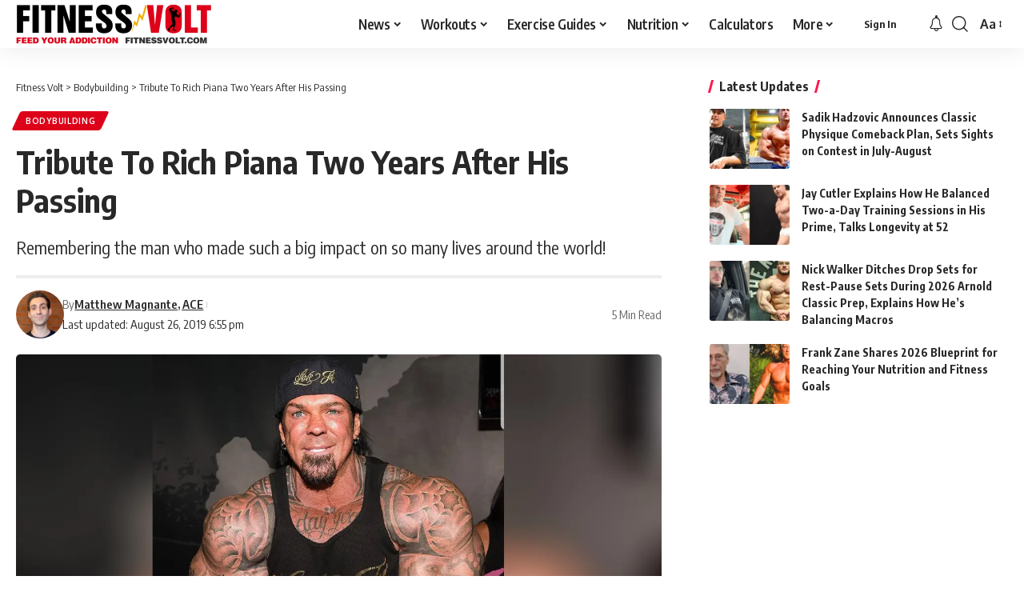

--- FILE ---
content_type: text/html; charset=UTF-8
request_url: https://fitnessvolt.com/tribute-to-rich-piana/
body_size: 49799
content:
<!DOCTYPE html>
<html lang="en-US">
<head><meta charset="UTF-8" /><script>if(navigator.userAgent.match(/MSIE|Internet Explorer/i)||navigator.userAgent.match(/Trident\/7\..*?rv:11/i)){var href=document.location.href;if(!href.match(/[?&]nowprocket/)){if(href.indexOf("?")==-1){if(href.indexOf("#")==-1){document.location.href=href+"?nowprocket=1"}else{document.location.href=href.replace("#","?nowprocket=1#")}}else{if(href.indexOf("#")==-1){document.location.href=href+"&nowprocket=1"}else{document.location.href=href.replace("#","&nowprocket=1#")}}}}</script><script>(()=>{class RocketLazyLoadScripts{constructor(){this.v="1.2.6",this.triggerEvents=["keydown","mousedown","mousemove","touchmove","touchstart","touchend","wheel"],this.userEventHandler=this.t.bind(this),this.touchStartHandler=this.i.bind(this),this.touchMoveHandler=this.o.bind(this),this.touchEndHandler=this.h.bind(this),this.clickHandler=this.u.bind(this),this.interceptedClicks=[],this.interceptedClickListeners=[],this.l(this),window.addEventListener("pageshow",(t=>{this.persisted=t.persisted,this.everythingLoaded&&this.m()})),this.CSPIssue=sessionStorage.getItem("rocketCSPIssue"),document.addEventListener("securitypolicyviolation",(t=>{this.CSPIssue||"script-src-elem"!==t.violatedDirective||"data"!==t.blockedURI||(this.CSPIssue=!0,sessionStorage.setItem("rocketCSPIssue",!0))})),document.addEventListener("DOMContentLoaded",(()=>{this.k()})),this.delayedScripts={normal:[],async:[],defer:[]},this.trash=[],this.allJQueries=[]}p(t){document.hidden?t.t():(this.triggerEvents.forEach((e=>window.addEventListener(e,t.userEventHandler,{passive:!0}))),window.addEventListener("touchstart",t.touchStartHandler,{passive:!0}),window.addEventListener("mousedown",t.touchStartHandler),document.addEventListener("visibilitychange",t.userEventHandler))}_(){this.triggerEvents.forEach((t=>window.removeEventListener(t,this.userEventHandler,{passive:!0}))),document.removeEventListener("visibilitychange",this.userEventHandler)}i(t){"HTML"!==t.target.tagName&&(window.addEventListener("touchend",this.touchEndHandler),window.addEventListener("mouseup",this.touchEndHandler),window.addEventListener("touchmove",this.touchMoveHandler,{passive:!0}),window.addEventListener("mousemove",this.touchMoveHandler),t.target.addEventListener("click",this.clickHandler),this.L(t.target,!0),this.S(t.target,"onclick","rocket-onclick"),this.C())}o(t){window.removeEventListener("touchend",this.touchEndHandler),window.removeEventListener("mouseup",this.touchEndHandler),window.removeEventListener("touchmove",this.touchMoveHandler,{passive:!0}),window.removeEventListener("mousemove",this.touchMoveHandler),t.target.removeEventListener("click",this.clickHandler),this.L(t.target,!1),this.S(t.target,"rocket-onclick","onclick"),this.M()}h(){window.removeEventListener("touchend",this.touchEndHandler),window.removeEventListener("mouseup",this.touchEndHandler),window.removeEventListener("touchmove",this.touchMoveHandler,{passive:!0}),window.removeEventListener("mousemove",this.touchMoveHandler)}u(t){t.target.removeEventListener("click",this.clickHandler),this.L(t.target,!1),this.S(t.target,"rocket-onclick","onclick"),this.interceptedClicks.push(t),t.preventDefault(),t.stopPropagation(),t.stopImmediatePropagation(),this.M()}O(){window.removeEventListener("touchstart",this.touchStartHandler,{passive:!0}),window.removeEventListener("mousedown",this.touchStartHandler),this.interceptedClicks.forEach((t=>{t.target.dispatchEvent(new MouseEvent("click",{view:t.view,bubbles:!0,cancelable:!0}))}))}l(t){EventTarget.prototype.addEventListenerWPRocketBase=EventTarget.prototype.addEventListener,EventTarget.prototype.addEventListener=function(e,i,o){"click"!==e||t.windowLoaded||i===t.clickHandler||t.interceptedClickListeners.push({target:this,func:i,options:o}),(this||window).addEventListenerWPRocketBase(e,i,o)}}L(t,e){this.interceptedClickListeners.forEach((i=>{i.target===t&&(e?t.removeEventListener("click",i.func,i.options):t.addEventListener("click",i.func,i.options))})),t.parentNode!==document.documentElement&&this.L(t.parentNode,e)}D(){return new Promise((t=>{this.P?this.M=t:t()}))}C(){this.P=!0}M(){this.P=!1}S(t,e,i){t.hasAttribute&&t.hasAttribute(e)&&(event.target.setAttribute(i,event.target.getAttribute(e)),event.target.removeAttribute(e))}t(){this._(this),"loading"===document.readyState?document.addEventListener("DOMContentLoaded",this.R.bind(this)):this.R()}k(){let t=[];document.querySelectorAll("script[type=rocketlazyloadscript][data-rocket-src]").forEach((e=>{let i=e.getAttribute("data-rocket-src");if(i&&!i.startsWith("data:")){0===i.indexOf("//")&&(i=location.protocol+i);try{const o=new URL(i).origin;o!==location.origin&&t.push({src:o,crossOrigin:e.crossOrigin||"module"===e.getAttribute("data-rocket-type")})}catch(t){}}})),t=[...new Map(t.map((t=>[JSON.stringify(t),t]))).values()],this.T(t,"preconnect")}async R(){this.lastBreath=Date.now(),this.j(this),this.F(this),this.I(),this.W(),this.q(),await this.A(this.delayedScripts.normal),await this.A(this.delayedScripts.defer),await this.A(this.delayedScripts.async);try{await this.U(),await this.H(this),await this.J()}catch(t){console.error(t)}window.dispatchEvent(new Event("rocket-allScriptsLoaded")),this.everythingLoaded=!0,this.D().then((()=>{this.O()})),this.N()}W(){document.querySelectorAll("script[type=rocketlazyloadscript]").forEach((t=>{t.hasAttribute("data-rocket-src")?t.hasAttribute("async")&&!1!==t.async?this.delayedScripts.async.push(t):t.hasAttribute("defer")&&!1!==t.defer||"module"===t.getAttribute("data-rocket-type")?this.delayedScripts.defer.push(t):this.delayedScripts.normal.push(t):this.delayedScripts.normal.push(t)}))}async B(t){if(await this.G(),!0!==t.noModule||!("noModule"in HTMLScriptElement.prototype))return new Promise((e=>{let i;function o(){(i||t).setAttribute("data-rocket-status","executed"),e()}try{if(navigator.userAgent.indexOf("Firefox/")>0||""===navigator.vendor||this.CSPIssue)i=document.createElement("script"),[...t.attributes].forEach((t=>{let e=t.nodeName;"type"!==e&&("data-rocket-type"===e&&(e="type"),"data-rocket-src"===e&&(e="src"),i.setAttribute(e,t.nodeValue))})),t.text&&(i.text=t.text),i.hasAttribute("src")?(i.addEventListener("load",o),i.addEventListener("error",(function(){i.setAttribute("data-rocket-status","failed-network"),e()})),setTimeout((()=>{i.isConnected||e()}),1)):(i.text=t.text,o()),t.parentNode.replaceChild(i,t);else{const i=t.getAttribute("data-rocket-type"),s=t.getAttribute("data-rocket-src");i?(t.type=i,t.removeAttribute("data-rocket-type")):t.removeAttribute("type"),t.addEventListener("load",o),t.addEventListener("error",(i=>{this.CSPIssue&&i.target.src.startsWith("data:")?(console.log("WPRocket: data-uri blocked by CSP -> fallback"),t.removeAttribute("src"),this.B(t).then(e)):(t.setAttribute("data-rocket-status","failed-network"),e())})),s?(t.removeAttribute("data-rocket-src"),t.src=s):t.src="data:text/javascript;base64,"+window.btoa(unescape(encodeURIComponent(t.text)))}}catch(i){t.setAttribute("data-rocket-status","failed-transform"),e()}}));t.setAttribute("data-rocket-status","skipped")}async A(t){const e=t.shift();return e&&e.isConnected?(await this.B(e),this.A(t)):Promise.resolve()}q(){this.T([...this.delayedScripts.normal,...this.delayedScripts.defer,...this.delayedScripts.async],"preload")}T(t,e){var i=document.createDocumentFragment();t.forEach((t=>{const o=t.getAttribute&&t.getAttribute("data-rocket-src")||t.src;if(o&&!o.startsWith("data:")){const s=document.createElement("link");s.href=o,s.rel=e,"preconnect"!==e&&(s.as="script"),t.getAttribute&&"module"===t.getAttribute("data-rocket-type")&&(s.crossOrigin=!0),t.crossOrigin&&(s.crossOrigin=t.crossOrigin),t.integrity&&(s.integrity=t.integrity),i.appendChild(s),this.trash.push(s)}})),document.head.appendChild(i)}j(t){let e={};function i(i,o){return e[o].eventsToRewrite.indexOf(i)>=0&&!t.everythingLoaded?"rocket-"+i:i}function o(t,o){!function(t){e[t]||(e[t]={originalFunctions:{add:t.addEventListener,remove:t.removeEventListener},eventsToRewrite:[]},t.addEventListener=function(){arguments[0]=i(arguments[0],t),e[t].originalFunctions.add.apply(t,arguments)},t.removeEventListener=function(){arguments[0]=i(arguments[0],t),e[t].originalFunctions.remove.apply(t,arguments)})}(t),e[t].eventsToRewrite.push(o)}function s(e,i){let o=e[i];e[i]=null,Object.defineProperty(e,i,{get:()=>o||function(){},set(s){t.everythingLoaded?o=s:e["rocket"+i]=o=s}})}o(document,"DOMContentLoaded"),o(window,"DOMContentLoaded"),o(window,"load"),o(window,"pageshow"),o(document,"readystatechange"),s(document,"onreadystatechange"),s(window,"onload"),s(window,"onpageshow");try{Object.defineProperty(document,"readyState",{get:()=>t.rocketReadyState,set(e){t.rocketReadyState=e},configurable:!0}),document.readyState="loading"}catch(t){console.log("WPRocket DJE readyState conflict, bypassing")}}F(t){let e;function i(e){return t.everythingLoaded?e:e.split(" ").map((t=>"load"===t||0===t.indexOf("load.")?"rocket-jquery-load":t)).join(" ")}function o(o){function s(t){const e=o.fn[t];o.fn[t]=o.fn.init.prototype[t]=function(){return this[0]===window&&("string"==typeof arguments[0]||arguments[0]instanceof String?arguments[0]=i(arguments[0]):"object"==typeof arguments[0]&&Object.keys(arguments[0]).forEach((t=>{const e=arguments[0][t];delete arguments[0][t],arguments[0][i(t)]=e}))),e.apply(this,arguments),this}}o&&o.fn&&!t.allJQueries.includes(o)&&(o.fn.ready=o.fn.init.prototype.ready=function(e){return t.domReadyFired?e.bind(document)(o):document.addEventListener("rocket-DOMContentLoaded",(()=>e.bind(document)(o))),o([])},s("on"),s("one"),t.allJQueries.push(o)),e=o}o(window.jQuery),Object.defineProperty(window,"jQuery",{get:()=>e,set(t){o(t)}})}async H(t){const e=document.querySelector("script[data-webpack]");e&&(await async function(){return new Promise((t=>{e.addEventListener("load",t),e.addEventListener("error",t)}))}(),await t.K(),await t.H(t))}async U(){this.domReadyFired=!0;try{document.readyState="interactive"}catch(t){}await this.G(),document.dispatchEvent(new Event("rocket-readystatechange")),await this.G(),document.rocketonreadystatechange&&document.rocketonreadystatechange(),await this.G(),document.dispatchEvent(new Event("rocket-DOMContentLoaded")),await this.G(),window.dispatchEvent(new Event("rocket-DOMContentLoaded"))}async J(){try{document.readyState="complete"}catch(t){}await this.G(),document.dispatchEvent(new Event("rocket-readystatechange")),await this.G(),document.rocketonreadystatechange&&document.rocketonreadystatechange(),await this.G(),window.dispatchEvent(new Event("rocket-load")),await this.G(),window.rocketonload&&window.rocketonload(),await this.G(),this.allJQueries.forEach((t=>t(window).trigger("rocket-jquery-load"))),await this.G();const t=new Event("rocket-pageshow");t.persisted=this.persisted,window.dispatchEvent(t),await this.G(),window.rocketonpageshow&&window.rocketonpageshow({persisted:this.persisted}),this.windowLoaded=!0}m(){document.onreadystatechange&&document.onreadystatechange(),window.onload&&window.onload(),window.onpageshow&&window.onpageshow({persisted:this.persisted})}I(){const t=new Map;document.write=document.writeln=function(e){const i=document.currentScript;i||console.error("WPRocket unable to document.write this: "+e);const o=document.createRange(),s=i.parentElement;let n=t.get(i);void 0===n&&(n=i.nextSibling,t.set(i,n));const c=document.createDocumentFragment();o.setStart(c,0),c.appendChild(o.createContextualFragment(e)),s.insertBefore(c,n)}}async G(){Date.now()-this.lastBreath>45&&(await this.K(),this.lastBreath=Date.now())}async K(){return document.hidden?new Promise((t=>setTimeout(t))):new Promise((t=>requestAnimationFrame(t)))}N(){this.trash.forEach((t=>t.remove()))}static run(){const t=new RocketLazyLoadScripts;t.p(t)}}RocketLazyLoadScripts.run()})();</script>
    
    <meta http-equiv="X-UA-Compatible" content="IE=edge" />
	<meta name="viewport" content="width=device-width, initial-scale=1.0" />
    <link rel="profile" href="https://gmpg.org/xfn/11" />
	<meta name='robots' content='max-image-preview:large' />

	<!-- This site is optimized with the Yoast SEO Premium plugin v15.2 - https://yoast.com/wordpress/plugins/seo/ -->
	<title>Tribute To Rich Piana Two Years After His Passing &ndash; Fitness Volt</title><link rel="preload" data-rocket-preload as="style" href="https://fonts.googleapis.com/css?family=Oxygen%3A400%2C700%7CEncode%20Sans%20Condensed%3A400%2C500%2C600%2C700%2C800&#038;display=swap" /><style id="" media="print" onload="this.media='all'">/* vietnamese */
@font-face {
  font-family: 'Encode Sans Condensed';
  font-style: normal;
  font-weight: 400;
  font-display: swap;
  src: url(/fonts.gstatic.com/s/encodesanscondensed/v11/j8_16_LD37rqfuwxyIuaZhE6cRXOLtm2gfT2ia-MLQwFIkKR.woff2) format('woff2');
  unicode-range: U+0102-0103, U+0110-0111, U+0128-0129, U+0168-0169, U+01A0-01A1, U+01AF-01B0, U+0300-0301, U+0303-0304, U+0308-0309, U+0323, U+0329, U+1EA0-1EF9, U+20AB;
}
/* latin-ext */
@font-face {
  font-family: 'Encode Sans Condensed';
  font-style: normal;
  font-weight: 400;
  font-display: swap;
  src: url(/fonts.gstatic.com/s/encodesanscondensed/v11/j8_16_LD37rqfuwxyIuaZhE6cRXOLtm2gfT2iK-MLQwFIkKR.woff2) format('woff2');
  unicode-range: U+0100-02BA, U+02BD-02C5, U+02C7-02CC, U+02CE-02D7, U+02DD-02FF, U+0304, U+0308, U+0329, U+1D00-1DBF, U+1E00-1E9F, U+1EF2-1EFF, U+2020, U+20A0-20AB, U+20AD-20C0, U+2113, U+2C60-2C7F, U+A720-A7FF;
}
/* latin */
@font-face {
  font-family: 'Encode Sans Condensed';
  font-style: normal;
  font-weight: 400;
  font-display: swap;
  src: url(/fonts.gstatic.com/s/encodesanscondensed/v11/j8_16_LD37rqfuwxyIuaZhE6cRXOLtm2gfT2hq-MLQwFIg.woff2) format('woff2');
  unicode-range: U+0000-00FF, U+0131, U+0152-0153, U+02BB-02BC, U+02C6, U+02DA, U+02DC, U+0304, U+0308, U+0329, U+2000-206F, U+20AC, U+2122, U+2191, U+2193, U+2212, U+2215, U+FEFF, U+FFFD;
}
/* vietnamese */
@font-face {
  font-family: 'Encode Sans Condensed';
  font-style: normal;
  font-weight: 500;
  font-display: swap;
  src: url(/fonts.gstatic.com/s/encodesanscondensed/v11/j8_46_LD37rqfuwxyIuaZhE6cRXOLtm2gfT-dYyZDy4ICHiYFSh_.woff2) format('woff2');
  unicode-range: U+0102-0103, U+0110-0111, U+0128-0129, U+0168-0169, U+01A0-01A1, U+01AF-01B0, U+0300-0301, U+0303-0304, U+0308-0309, U+0323, U+0329, U+1EA0-1EF9, U+20AB;
}
/* latin-ext */
@font-face {
  font-family: 'Encode Sans Condensed';
  font-style: normal;
  font-weight: 500;
  font-display: swap;
  src: url(/fonts.gstatic.com/s/encodesanscondensed/v11/j8_46_LD37rqfuwxyIuaZhE6cRXOLtm2gfT-dYyZDi4ICHiYFSh_.woff2) format('woff2');
  unicode-range: U+0100-02BA, U+02BD-02C5, U+02C7-02CC, U+02CE-02D7, U+02DD-02FF, U+0304, U+0308, U+0329, U+1D00-1DBF, U+1E00-1E9F, U+1EF2-1EFF, U+2020, U+20A0-20AB, U+20AD-20C0, U+2113, U+2C60-2C7F, U+A720-A7FF;
}
/* latin */
@font-face {
  font-family: 'Encode Sans Condensed';
  font-style: normal;
  font-weight: 500;
  font-display: swap;
  src: url(/fonts.gstatic.com/s/encodesanscondensed/v11/j8_46_LD37rqfuwxyIuaZhE6cRXOLtm2gfT-dYyZAC4ICHiYFQ.woff2) format('woff2');
  unicode-range: U+0000-00FF, U+0131, U+0152-0153, U+02BB-02BC, U+02C6, U+02DA, U+02DC, U+0304, U+0308, U+0329, U+2000-206F, U+20AC, U+2122, U+2191, U+2193, U+2212, U+2215, U+FEFF, U+FFFD;
}
/* vietnamese */
@font-face {
  font-family: 'Encode Sans Condensed';
  font-style: normal;
  font-weight: 600;
  font-display: swap;
  src: url(/fonts.gstatic.com/s/encodesanscondensed/v11/j8_46_LD37rqfuwxyIuaZhE6cRXOLtm2gfT-WYuZDy4ICHiYFSh_.woff2) format('woff2');
  unicode-range: U+0102-0103, U+0110-0111, U+0128-0129, U+0168-0169, U+01A0-01A1, U+01AF-01B0, U+0300-0301, U+0303-0304, U+0308-0309, U+0323, U+0329, U+1EA0-1EF9, U+20AB;
}
/* latin-ext */
@font-face {
  font-family: 'Encode Sans Condensed';
  font-style: normal;
  font-weight: 600;
  font-display: swap;
  src: url(/fonts.gstatic.com/s/encodesanscondensed/v11/j8_46_LD37rqfuwxyIuaZhE6cRXOLtm2gfT-WYuZDi4ICHiYFSh_.woff2) format('woff2');
  unicode-range: U+0100-02BA, U+02BD-02C5, U+02C7-02CC, U+02CE-02D7, U+02DD-02FF, U+0304, U+0308, U+0329, U+1D00-1DBF, U+1E00-1E9F, U+1EF2-1EFF, U+2020, U+20A0-20AB, U+20AD-20C0, U+2113, U+2C60-2C7F, U+A720-A7FF;
}
/* latin */
@font-face {
  font-family: 'Encode Sans Condensed';
  font-style: normal;
  font-weight: 600;
  font-display: swap;
  src: url(/fonts.gstatic.com/s/encodesanscondensed/v11/j8_46_LD37rqfuwxyIuaZhE6cRXOLtm2gfT-WYuZAC4ICHiYFQ.woff2) format('woff2');
  unicode-range: U+0000-00FF, U+0131, U+0152-0153, U+02BB-02BC, U+02C6, U+02DA, U+02DC, U+0304, U+0308, U+0329, U+2000-206F, U+20AC, U+2122, U+2191, U+2193, U+2212, U+2215, U+FEFF, U+FFFD;
}
/* vietnamese */
@font-face {
  font-family: 'Encode Sans Condensed';
  font-style: normal;
  font-weight: 700;
  font-display: swap;
  src: url(/fonts.gstatic.com/s/encodesanscondensed/v11/j8_46_LD37rqfuwxyIuaZhE6cRXOLtm2gfT-PYqZDy4ICHiYFSh_.woff2) format('woff2');
  unicode-range: U+0102-0103, U+0110-0111, U+0128-0129, U+0168-0169, U+01A0-01A1, U+01AF-01B0, U+0300-0301, U+0303-0304, U+0308-0309, U+0323, U+0329, U+1EA0-1EF9, U+20AB;
}
/* latin-ext */
@font-face {
  font-family: 'Encode Sans Condensed';
  font-style: normal;
  font-weight: 700;
  font-display: swap;
  src: url(/fonts.gstatic.com/s/encodesanscondensed/v11/j8_46_LD37rqfuwxyIuaZhE6cRXOLtm2gfT-PYqZDi4ICHiYFSh_.woff2) format('woff2');
  unicode-range: U+0100-02BA, U+02BD-02C5, U+02C7-02CC, U+02CE-02D7, U+02DD-02FF, U+0304, U+0308, U+0329, U+1D00-1DBF, U+1E00-1E9F, U+1EF2-1EFF, U+2020, U+20A0-20AB, U+20AD-20C0, U+2113, U+2C60-2C7F, U+A720-A7FF;
}
/* latin */
@font-face {
  font-family: 'Encode Sans Condensed';
  font-style: normal;
  font-weight: 700;
  font-display: swap;
  src: url(/fonts.gstatic.com/s/encodesanscondensed/v11/j8_46_LD37rqfuwxyIuaZhE6cRXOLtm2gfT-PYqZAC4ICHiYFQ.woff2) format('woff2');
  unicode-range: U+0000-00FF, U+0131, U+0152-0153, U+02BB-02BC, U+02C6, U+02DA, U+02DC, U+0304, U+0308, U+0329, U+2000-206F, U+20AC, U+2122, U+2191, U+2193, U+2212, U+2215, U+FEFF, U+FFFD;
}
/* vietnamese */
@font-face {
  font-family: 'Encode Sans Condensed';
  font-style: normal;
  font-weight: 800;
  font-display: swap;
  src: url(/fonts.gstatic.com/s/encodesanscondensed/v11/j8_46_LD37rqfuwxyIuaZhE6cRXOLtm2gfT-IYmZDy4ICHiYFSh_.woff2) format('woff2');
  unicode-range: U+0102-0103, U+0110-0111, U+0128-0129, U+0168-0169, U+01A0-01A1, U+01AF-01B0, U+0300-0301, U+0303-0304, U+0308-0309, U+0323, U+0329, U+1EA0-1EF9, U+20AB;
}
/* latin-ext */
@font-face {
  font-family: 'Encode Sans Condensed';
  font-style: normal;
  font-weight: 800;
  font-display: swap;
  src: url(/fonts.gstatic.com/s/encodesanscondensed/v11/j8_46_LD37rqfuwxyIuaZhE6cRXOLtm2gfT-IYmZDi4ICHiYFSh_.woff2) format('woff2');
  unicode-range: U+0100-02BA, U+02BD-02C5, U+02C7-02CC, U+02CE-02D7, U+02DD-02FF, U+0304, U+0308, U+0329, U+1D00-1DBF, U+1E00-1E9F, U+1EF2-1EFF, U+2020, U+20A0-20AB, U+20AD-20C0, U+2113, U+2C60-2C7F, U+A720-A7FF;
}
/* latin */
@font-face {
  font-family: 'Encode Sans Condensed';
  font-style: normal;
  font-weight: 800;
  font-display: swap;
  src: url(/fonts.gstatic.com/s/encodesanscondensed/v11/j8_46_LD37rqfuwxyIuaZhE6cRXOLtm2gfT-IYmZAC4ICHiYFQ.woff2) format('woff2');
  unicode-range: U+0000-00FF, U+0131, U+0152-0153, U+02BB-02BC, U+02C6, U+02DA, U+02DC, U+0304, U+0308, U+0329, U+2000-206F, U+20AC, U+2122, U+2191, U+2193, U+2212, U+2215, U+FEFF, U+FFFD;
}
/* latin-ext */
@font-face {
  font-family: 'Oxygen';
  font-style: normal;
  font-weight: 400;
  font-display: swap;
  src: url(/fonts.gstatic.com/s/oxygen/v16/2sDfZG1Wl4LcnbuKgE0mRUe0A4Uc.woff2) format('woff2');
  unicode-range: U+0100-02BA, U+02BD-02C5, U+02C7-02CC, U+02CE-02D7, U+02DD-02FF, U+0304, U+0308, U+0329, U+1D00-1DBF, U+1E00-1E9F, U+1EF2-1EFF, U+2020, U+20A0-20AB, U+20AD-20C0, U+2113, U+2C60-2C7F, U+A720-A7FF;
}
/* latin */
@font-face {
  font-family: 'Oxygen';
  font-style: normal;
  font-weight: 400;
  font-display: swap;
  src: url(/fonts.gstatic.com/s/oxygen/v16/2sDfZG1Wl4LcnbuKjk0mRUe0Aw.woff2) format('woff2');
  unicode-range: U+0000-00FF, U+0131, U+0152-0153, U+02BB-02BC, U+02C6, U+02DA, U+02DC, U+0304, U+0308, U+0329, U+2000-206F, U+20AC, U+2122, U+2191, U+2193, U+2212, U+2215, U+FEFF, U+FFFD;
}
/* latin-ext */
@font-face {
  font-family: 'Oxygen';
  font-style: normal;
  font-weight: 700;
  font-display: swap;
  src: url(/fonts.gstatic.com/s/oxygen/v16/2sDcZG1Wl4LcnbuCNWgzZmW5Kb8VZBHR.woff2) format('woff2');
  unicode-range: U+0100-02BA, U+02BD-02C5, U+02C7-02CC, U+02CE-02D7, U+02DD-02FF, U+0304, U+0308, U+0329, U+1D00-1DBF, U+1E00-1E9F, U+1EF2-1EFF, U+2020, U+20A0-20AB, U+20AD-20C0, U+2113, U+2C60-2C7F, U+A720-A7FF;
}
/* latin */
@font-face {
  font-family: 'Oxygen';
  font-style: normal;
  font-weight: 700;
  font-display: swap;
  src: url(/fonts.gstatic.com/s/oxygen/v16/2sDcZG1Wl4LcnbuCNWgzaGW5Kb8VZA.woff2) format('woff2');
  unicode-range: U+0000-00FF, U+0131, U+0152-0153, U+02BB-02BC, U+02C6, U+02DA, U+02DC, U+0304, U+0308, U+0329, U+2000-206F, U+20AC, U+2122, U+2191, U+2193, U+2212, U+2215, U+FEFF, U+FFFD;
}
</style><noscript><link rel="stylesheet" href="https://fonts.googleapis.com/css?family=Oxygen%3A400%2C700%7CEncode%20Sans%20Condensed%3A400%2C500%2C600%2C700%2C800&#038;display=swap" /></noscript>
	<meta name="description" content="Rich Piana was a legend in the fitness industry who made a huge impact on many lives and his legacy will always remain so we honor his life two years later." />
	<meta name="robots" content="index, follow, max-snippet:-1, max-image-preview:large, max-video-preview:-1" />
	<link rel="preconnect" href="https://fonts.gstatic.com" crossorigin><noscript></noscript><link rel="canonical" href="https://fitnessvolt.com/tribute-to-rich-piana/" />
	<meta property="og:locale" content="en_US" />
	<meta property="og:type" content="article" />
	<meta property="og:title" content="Tribute To Rich Piana Two Years After His Passing &ndash; Fitness Volt" />
	<meta property="og:description" content="Rich Piana was a legend in the fitness industry who made a huge impact on many lives and his legacy will always remain so we honor his life two years later." />
	<meta property="og:url" content="https://fitnessvolt.com/tribute-to-rich-piana/" />
	<meta property="og:site_name" content="Fitness Volt" />
	<meta property="article:publisher" content="https://www.facebook.com/FitnessVolt/" />
	<meta property="article:published_time" content="2019-08-26T15:25:18+00:00" />
	<meta property="article:modified_time" content="2019-08-26T22:55:32+00:00" />
	<meta property="og:image" content="https://fitnessvolt.com/wp-content/uploads/2019/08/rich-piana.jpg" />
	<meta property="og:image:width" content="1315" />
	<meta property="og:image:height" content="740" />
	<meta property="fb:app_id" content="2815243861819711" />
	<meta name="twitter:card" content="summary_large_image" />
	<meta name="twitter:creator" content="@fitness_volt" />
	<meta name="twitter:site" content="@fitness_volt" />
	<!-- / Yoast SEO Premium plugin. -->


<link rel='dns-prefetch' href='//scripts.mediavine.com' />
<link rel='dns-prefetch' href='//cdnjs.cloudflare.com' />
<link rel='dns-prefetch' href='//fonts.googleapis.com' />
<link rel='dns-prefetch' href='//fonts.gstatic.com' />
<link rel='dns-prefetch' href='//onesignal.com' />
<link rel='dns-prefetch' href='//cdn.onesignal.com' />
<link rel='dns-prefetch' href='//google-analytics.com' />
<link rel='dns-prefetch' href='//www.google-analytics.com' />
<link rel='dns-prefetch' href='//ssl.google-analytics.com' />
<link rel='dns-prefetch' href='//googleads.g.doubleclick.net' />
<link rel='dns-prefetch' href='//adservice.google.com' />
<link rel='dns-prefetch' href='//pagead2.googlesyndication.com' />
<link rel='dns-prefetch' href='//tpc.googlesyndication.com' />
<link rel='dns-prefetch' href='//youtube.com' />
<link rel='dns-prefetch' href='//i.ytimg.com' />
<link rel='dns-prefetch' href='//www.facebook.com' />
<link rel='dns-prefetch' href='//connect.facebook.net' />
<link rel='dns-prefetch' href='//platform.twitter.com' />
<link rel='dns-prefetch' href='//syndication.twitter.com' />
<link rel='dns-prefetch' href='//platform.instagram.com' />
<link rel='dns-prefetch' href='//www.instagram.com' />
<link rel='dns-prefetch' href='//secure.gravatar.com' />
<link rel='dns-prefetch' href='//s.gravatar.com' />
<link rel='dns-prefetch' href='//0.gravatar.com' />
<link rel='dns-prefetch' href='//2.gravatar.com' />
<link rel='dns-prefetch' href='//1.gravatar.com' />
<link rel='dns-prefetch' href='//ad.doubleclick.net' />
<link rel='dns-prefetch' href='//stats.g.doubleclick.net' />
<link rel='dns-prefetch' href='//cm.g.doubleclick.net' />
<link href='https://fonts.gstatic.com' crossorigin rel='preconnect' />
<link rel="alternate" type="application/rss+xml" title="Fitness Volt &raquo; Feed" href="https://fitnessvolt.com/feed/" />
<link rel="alternate" type="application/rss+xml" title="Fitness Volt &raquo; Comments Feed" href="https://fitnessvolt.com/comments/feed/" />
		<meta name="theme-color" content="#dd0119" media="(prefers-color-scheme: light)">
		<meta name="theme-color" content="#dd0119" media="(prefers-color-scheme: dark)">
		<meta name="msapplication-navbutton-color" content="#dd0119">
		<meta name="description" content="August 25th marked two years since Rich Piana's passing back in 2017 and it's still hard to imagine that he's gone. Rich was a significant part of the fitness industry and the day we learned of his death was just too surreal.&nbsp; Rich was 46 when he died of heart complications after"><link rel="alternate" type="application/rss+xml" title="Fitness Volt &raquo; Tribute To Rich Piana Two Years After His Passing Comments Feed" href="https://fitnessvolt.com/tribute-to-rich-piana/feed/" />
<script type="application/ld+json">{
    "@context": "https://schema.org",
    "@type": "Organization",
    "legalName": "Fitness Volt",
    "url": "https://fitnessvolt.com/",
    "logo": "https://fitnessvolt.com/wp-content/uploads/2026/01/fitnessvolt-logo-ret.png",
    "sameAs": [
        "https://www.facebook.com/FitnessVolt/",
        "https://twitter.com/fitness_volt",
        "https://www.youtube.com/channel/UCWHcXX6Zd8Kti_Uujn0E4Nw/?sub_confirmation=1",
        "https://news.google.com/publications/CAAqBwgKMI-6kQswpZmmAw?hl=en-US&gl=US&ceid=US%3Aen",
        "https://www.instagram.com/fitnessvoltnetwork/",
        "https://www.pinterest.com/fitnessvoltnetwork",
        "https://www.tiktok.com/@fitnessvolt",
        "https://www.linkedin.com/company/fitness-volt"
    ]
}</script>
<style>
img.wp-smiley,
img.emoji {
	display: inline !important;
	border: none !important;
	box-shadow: none !important;
	height: 1em !important;
	width: 1em !important;
	margin: 0 0.07em !important;
	vertical-align: -0.1em !important;
	background: none !important;
	padding: 0 !important;
}
</style>
	<link data-minify="1" rel='stylesheet' id='foxiz-elements-css' href='https://fitnessvolt.com/wp-content/cache/min/1/wp-content/plugins/foxiz-core/lib/foxiz-elements/public/style.css?ver=1769827477' media='all' />
<link rel='stylesheet' id='classic-theme-styles-css' href='https://fitnessvolt.com/wp-includes/css/classic-themes.min.css?ver=7b00367faa800730485c1ebc29f3a0fe' media='all' />
<style id='global-styles-inline-css'>
body{--wp--preset--color--black: #000000;--wp--preset--color--cyan-bluish-gray: #abb8c3;--wp--preset--color--white: #ffffff;--wp--preset--color--pale-pink: #f78da7;--wp--preset--color--vivid-red: #cf2e2e;--wp--preset--color--luminous-vivid-orange: #ff6900;--wp--preset--color--luminous-vivid-amber: #fcb900;--wp--preset--color--light-green-cyan: #7bdcb5;--wp--preset--color--vivid-green-cyan: #00d084;--wp--preset--color--pale-cyan-blue: #8ed1fc;--wp--preset--color--vivid-cyan-blue: #0693e3;--wp--preset--color--vivid-purple: #9b51e0;--wp--preset--gradient--vivid-cyan-blue-to-vivid-purple: linear-gradient(135deg,rgba(6,147,227,1) 0%,rgb(155,81,224) 100%);--wp--preset--gradient--light-green-cyan-to-vivid-green-cyan: linear-gradient(135deg,rgb(122,220,180) 0%,rgb(0,208,130) 100%);--wp--preset--gradient--luminous-vivid-amber-to-luminous-vivid-orange: linear-gradient(135deg,rgba(252,185,0,1) 0%,rgba(255,105,0,1) 100%);--wp--preset--gradient--luminous-vivid-orange-to-vivid-red: linear-gradient(135deg,rgba(255,105,0,1) 0%,rgb(207,46,46) 100%);--wp--preset--gradient--very-light-gray-to-cyan-bluish-gray: linear-gradient(135deg,rgb(238,238,238) 0%,rgb(169,184,195) 100%);--wp--preset--gradient--cool-to-warm-spectrum: linear-gradient(135deg,rgb(74,234,220) 0%,rgb(151,120,209) 20%,rgb(207,42,186) 40%,rgb(238,44,130) 60%,rgb(251,105,98) 80%,rgb(254,248,76) 100%);--wp--preset--gradient--blush-light-purple: linear-gradient(135deg,rgb(255,206,236) 0%,rgb(152,150,240) 100%);--wp--preset--gradient--blush-bordeaux: linear-gradient(135deg,rgb(254,205,165) 0%,rgb(254,45,45) 50%,rgb(107,0,62) 100%);--wp--preset--gradient--luminous-dusk: linear-gradient(135deg,rgb(255,203,112) 0%,rgb(199,81,192) 50%,rgb(65,88,208) 100%);--wp--preset--gradient--pale-ocean: linear-gradient(135deg,rgb(255,245,203) 0%,rgb(182,227,212) 50%,rgb(51,167,181) 100%);--wp--preset--gradient--electric-grass: linear-gradient(135deg,rgb(202,248,128) 0%,rgb(113,206,126) 100%);--wp--preset--gradient--midnight: linear-gradient(135deg,rgb(2,3,129) 0%,rgb(40,116,252) 100%);--wp--preset--duotone--dark-grayscale: url('#wp-duotone-dark-grayscale');--wp--preset--duotone--grayscale: url('#wp-duotone-grayscale');--wp--preset--duotone--purple-yellow: url('#wp-duotone-purple-yellow');--wp--preset--duotone--blue-red: url('#wp-duotone-blue-red');--wp--preset--duotone--midnight: url('#wp-duotone-midnight');--wp--preset--duotone--magenta-yellow: url('#wp-duotone-magenta-yellow');--wp--preset--duotone--purple-green: url('#wp-duotone-purple-green');--wp--preset--duotone--blue-orange: url('#wp-duotone-blue-orange');--wp--preset--font-size--small: 13px;--wp--preset--font-size--medium: 20px;--wp--preset--font-size--large: 36px;--wp--preset--font-size--x-large: 42px;--wp--preset--spacing--20: 0.44rem;--wp--preset--spacing--30: 0.67rem;--wp--preset--spacing--40: 1rem;--wp--preset--spacing--50: 1.5rem;--wp--preset--spacing--60: 2.25rem;--wp--preset--spacing--70: 3.38rem;--wp--preset--spacing--80: 5.06rem;--wp--preset--shadow--natural: 6px 6px 9px rgba(0, 0, 0, 0.2);--wp--preset--shadow--deep: 12px 12px 50px rgba(0, 0, 0, 0.4);--wp--preset--shadow--sharp: 6px 6px 0px rgba(0, 0, 0, 0.2);--wp--preset--shadow--outlined: 6px 6px 0px -3px rgba(255, 255, 255, 1), 6px 6px rgba(0, 0, 0, 1);--wp--preset--shadow--crisp: 6px 6px 0px rgba(0, 0, 0, 1);}:where(.is-layout-flex){gap: 0.5em;}body .is-layout-flow > .alignleft{float: left;margin-inline-start: 0;margin-inline-end: 2em;}body .is-layout-flow > .alignright{float: right;margin-inline-start: 2em;margin-inline-end: 0;}body .is-layout-flow > .aligncenter{margin-left: auto !important;margin-right: auto !important;}body .is-layout-constrained > .alignleft{float: left;margin-inline-start: 0;margin-inline-end: 2em;}body .is-layout-constrained > .alignright{float: right;margin-inline-start: 2em;margin-inline-end: 0;}body .is-layout-constrained > .aligncenter{margin-left: auto !important;margin-right: auto !important;}body .is-layout-constrained > :where(:not(.alignleft):not(.alignright):not(.alignfull)){max-width: var(--wp--style--global--content-size);margin-left: auto !important;margin-right: auto !important;}body .is-layout-constrained > .alignwide{max-width: var(--wp--style--global--wide-size);}body .is-layout-flex{display: flex;}body .is-layout-flex{flex-wrap: wrap;align-items: center;}body .is-layout-flex > *{margin: 0;}:where(.wp-block-columns.is-layout-flex){gap: 2em;}.has-black-color{color: var(--wp--preset--color--black) !important;}.has-cyan-bluish-gray-color{color: var(--wp--preset--color--cyan-bluish-gray) !important;}.has-white-color{color: var(--wp--preset--color--white) !important;}.has-pale-pink-color{color: var(--wp--preset--color--pale-pink) !important;}.has-vivid-red-color{color: var(--wp--preset--color--vivid-red) !important;}.has-luminous-vivid-orange-color{color: var(--wp--preset--color--luminous-vivid-orange) !important;}.has-luminous-vivid-amber-color{color: var(--wp--preset--color--luminous-vivid-amber) !important;}.has-light-green-cyan-color{color: var(--wp--preset--color--light-green-cyan) !important;}.has-vivid-green-cyan-color{color: var(--wp--preset--color--vivid-green-cyan) !important;}.has-pale-cyan-blue-color{color: var(--wp--preset--color--pale-cyan-blue) !important;}.has-vivid-cyan-blue-color{color: var(--wp--preset--color--vivid-cyan-blue) !important;}.has-vivid-purple-color{color: var(--wp--preset--color--vivid-purple) !important;}.has-black-background-color{background-color: var(--wp--preset--color--black) !important;}.has-cyan-bluish-gray-background-color{background-color: var(--wp--preset--color--cyan-bluish-gray) !important;}.has-white-background-color{background-color: var(--wp--preset--color--white) !important;}.has-pale-pink-background-color{background-color: var(--wp--preset--color--pale-pink) !important;}.has-vivid-red-background-color{background-color: var(--wp--preset--color--vivid-red) !important;}.has-luminous-vivid-orange-background-color{background-color: var(--wp--preset--color--luminous-vivid-orange) !important;}.has-luminous-vivid-amber-background-color{background-color: var(--wp--preset--color--luminous-vivid-amber) !important;}.has-light-green-cyan-background-color{background-color: var(--wp--preset--color--light-green-cyan) !important;}.has-vivid-green-cyan-background-color{background-color: var(--wp--preset--color--vivid-green-cyan) !important;}.has-pale-cyan-blue-background-color{background-color: var(--wp--preset--color--pale-cyan-blue) !important;}.has-vivid-cyan-blue-background-color{background-color: var(--wp--preset--color--vivid-cyan-blue) !important;}.has-vivid-purple-background-color{background-color: var(--wp--preset--color--vivid-purple) !important;}.has-black-border-color{border-color: var(--wp--preset--color--black) !important;}.has-cyan-bluish-gray-border-color{border-color: var(--wp--preset--color--cyan-bluish-gray) !important;}.has-white-border-color{border-color: var(--wp--preset--color--white) !important;}.has-pale-pink-border-color{border-color: var(--wp--preset--color--pale-pink) !important;}.has-vivid-red-border-color{border-color: var(--wp--preset--color--vivid-red) !important;}.has-luminous-vivid-orange-border-color{border-color: var(--wp--preset--color--luminous-vivid-orange) !important;}.has-luminous-vivid-amber-border-color{border-color: var(--wp--preset--color--luminous-vivid-amber) !important;}.has-light-green-cyan-border-color{border-color: var(--wp--preset--color--light-green-cyan) !important;}.has-vivid-green-cyan-border-color{border-color: var(--wp--preset--color--vivid-green-cyan) !important;}.has-pale-cyan-blue-border-color{border-color: var(--wp--preset--color--pale-cyan-blue) !important;}.has-vivid-cyan-blue-border-color{border-color: var(--wp--preset--color--vivid-cyan-blue) !important;}.has-vivid-purple-border-color{border-color: var(--wp--preset--color--vivid-purple) !important;}.has-vivid-cyan-blue-to-vivid-purple-gradient-background{background: var(--wp--preset--gradient--vivid-cyan-blue-to-vivid-purple) !important;}.has-light-green-cyan-to-vivid-green-cyan-gradient-background{background: var(--wp--preset--gradient--light-green-cyan-to-vivid-green-cyan) !important;}.has-luminous-vivid-amber-to-luminous-vivid-orange-gradient-background{background: var(--wp--preset--gradient--luminous-vivid-amber-to-luminous-vivid-orange) !important;}.has-luminous-vivid-orange-to-vivid-red-gradient-background{background: var(--wp--preset--gradient--luminous-vivid-orange-to-vivid-red) !important;}.has-very-light-gray-to-cyan-bluish-gray-gradient-background{background: var(--wp--preset--gradient--very-light-gray-to-cyan-bluish-gray) !important;}.has-cool-to-warm-spectrum-gradient-background{background: var(--wp--preset--gradient--cool-to-warm-spectrum) !important;}.has-blush-light-purple-gradient-background{background: var(--wp--preset--gradient--blush-light-purple) !important;}.has-blush-bordeaux-gradient-background{background: var(--wp--preset--gradient--blush-bordeaux) !important;}.has-luminous-dusk-gradient-background{background: var(--wp--preset--gradient--luminous-dusk) !important;}.has-pale-ocean-gradient-background{background: var(--wp--preset--gradient--pale-ocean) !important;}.has-electric-grass-gradient-background{background: var(--wp--preset--gradient--electric-grass) !important;}.has-midnight-gradient-background{background: var(--wp--preset--gradient--midnight) !important;}.has-small-font-size{font-size: var(--wp--preset--font-size--small) !important;}.has-medium-font-size{font-size: var(--wp--preset--font-size--medium) !important;}.has-large-font-size{font-size: var(--wp--preset--font-size--large) !important;}.has-x-large-font-size{font-size: var(--wp--preset--font-size--x-large) !important;}
.wp-block-navigation a:where(:not(.wp-element-button)){color: inherit;}
:where(.wp-block-columns.is-layout-flex){gap: 2em;}
.wp-block-pullquote{font-size: 1.5em;line-height: 1.6;}
</style>
<link data-minify="1" rel='stylesheet' id='ssc-style-css' href='https://fitnessvolt.com/wp-content/cache/min/1/wp-content/plugins/strength-standard-calculator/style.css?ver=1769827477' media='all' />
<link data-minify="1" rel='stylesheet' id='select2-style-css' href='https://fitnessvolt.com/wp-content/cache/min/1/ajax/libs/select2/4.0.13/css/select2.min.css?ver=1769827477' media='all' />
<link rel='stylesheet' id='foxiz-parent-style-css' href='https://fitnessvolt.com/wp-content/themes/foxiz/style.css?ver=7b00367faa800730485c1ebc29f3a0fe' media='all' />
<link data-minify="1" rel='stylesheet' id='foxiz-child-style-css' href='https://fitnessvolt.com/wp-content/cache/min/1/wp-content/themes/foxiz-child/style.css?ver=1769827477' media='all' />
<style id='foxiz-child-style-inline-css'>

            .fv-gnews-follow {
                background: linear-gradient(135deg, #f8f9fa 0%, #e8f0fe 100%);
                border: 1px solid #dadce0;
                border-left: 4px solid #4285f4;
                border-radius: 8px;
                padding: 20px 24px;
                margin: 32px 0;
                box-shadow: 0 1px 3px rgba(0,0,0,0.08);
            }
            .fv-gnews-inner {
                display: flex;
                align-items: center;
                gap: 16px;
            }
            .fv-gnews-icon {
                flex-shrink: 0;
            }
            .fv-gnews-text {
                flex: 1;
            }
            .fv-gnews-text strong {
                display: block;
                font-size: 16px;
                font-weight: 600;
                color: #202124;
                margin-bottom: 4px;
            }
            .fv-gnews-text span {
                font-size: 14px;
                color: #5f6368;
                line-height: 1.4;
            }
            .fv-gnews-btn {
                display: inline-flex;
                align-items: center;
                background: #4285f4;
                color: #fff !important;
                padding: 10px 20px;
                border-radius: 24px;
                font-size: 14px;
                font-weight: 500;
                text-decoration: none !important;
                white-space: nowrap;
                transition: background 0.2s, box-shadow 0.2s;
                box-shadow: 0 1px 2px rgba(66,133,244,0.3);
            }
            .fv-gnews-btn:hover {
                background: #1a73e8;
                box-shadow: 0 2px 6px rgba(66,133,244,0.4);
                color: #fff !important;
            }
            @media (max-width: 768px) {
                .fv-gnews-inner {
                    flex-direction: column;
                    text-align: center;
                }
                .fv-gnews-btn {
                    width: 100%;
                    justify-content: center;
                    margin-top: 8px;
                }
            }
        
</style>
<link data-minify="1" rel='stylesheet' id='fv-jnews-bridge-css' href='https://fitnessvolt.com/wp-content/cache/min/1/wp-content/themes/foxiz-child/css/jnews-bridge.css?ver=1769827477' media='all' />

<link data-minify="1" rel='stylesheet' id='foxiz-main-css' href='https://fitnessvolt.com/wp-content/cache/min/1/wp-content/themes/foxiz/assets/css/main.css?ver=1769827478' media='all' />
<style id='foxiz-main-inline-css'>
[data-theme="dark"].is-hd-4 {--nav-bg: #191c20;--nav-bg-from: #191c20;--nav-bg-to: #191c20;--nav-bg-glass: #191c2011;--nav-bg-glass-from: #191c2011;--nav-bg-glass-to: #191c2011;}.p-category {--cat-highlight : #dd0119;--cat-highlight-90 : #dd0119e6;}:root {--top-site-bg :#0e0f12;--topad-spacing :15px;--hyperlink-line-color :var(--g-color);--s-content-width : 760px;--max-width-wo-sb : 840px;--s10-feat-ratio :45%;--s11-feat-ratio :45%;--login-popup-w : 350px;}[data-theme="dark"], .light-scheme {--top-site-bg :#0e0f12; }.search-header:before { background-repeat : no-repeat;background-size : cover;background-image : var(--wpr-bg-9b25534a-5b5d-4a33-b7f7-e6c120b14078);background-attachment : scroll;background-position : center center;}[data-theme="dark"] .search-header:before { background-repeat : no-repeat;background-size : cover;background-image : var(--wpr-bg-b60ce8c1-deb2-4e40-94dd-e01fc9baa209);background-attachment : scroll;background-position : center center;}.footer-has-bg { background-color : #00000007;}[data-theme="dark"] .footer-has-bg { background-color : #16181c;}.top-site-ad .ad-image { max-width: 1500px; }.yes-hd-transparent .top-site-ad {--top-site-bg :#0e0f12;}#amp-mobile-version-switcher { display: none; }#single-post-infinite > .single-post-outer:nth-child(2) .continue-reading { display: none}#single-post-infinite > .single-post-outer:nth-child(2) .s-ct { height: auto; max-height: none }
</style>
<link data-minify="1" rel='stylesheet' id='foxiz-print-css' href='https://fitnessvolt.com/wp-content/cache/min/1/wp-content/themes/foxiz/assets/css/print.css?ver=1769827478' media='all' />
<link data-minify="1" rel='stylesheet' id='foxiz-style-css' href='https://fitnessvolt.com/wp-content/cache/min/1/wp-content/themes/foxiz-child/style.css?ver=1769827477' media='all' />
<script type="rocketlazyloadscript" data-rocket-type="text/javascript">
            window._nslDOMReady = (function () {
                const executedCallbacks = new Set();
            
                return function (callback) {
                    /**
                    * Third parties might dispatch DOMContentLoaded events, so we need to ensure that we only run our callback once!
                    */
                    if (executedCallbacks.has(callback)) return;
            
                    const wrappedCallback = function () {
                        if (executedCallbacks.has(callback)) return;
                        executedCallbacks.add(callback);
                        callback();
                    };
            
                    if (document.readyState === "complete" || document.readyState === "interactive") {
                        wrappedCallback();
                    } else {
                        document.addEventListener("DOMContentLoaded", wrappedCallback);
                    }
                };
            })();
        </script><script type='text/javascript' src='https://fitnessvolt.com/wp-includes/js/jquery/jquery.min.js?ver=3.6.4' id='jquery-core-js' data-rocket-defer defer></script>
<script type='text/javascript' src='https://fitnessvolt.com/wp-includes/js/jquery/jquery-migrate.min.js?ver=3.4.0' id='jquery-migrate-js' data-rocket-defer defer></script>
<script type='text/javascript' async="async" fetchpriority="high" data-noptimize="1" data-cfasync="false" src='https://scripts.mediavine.com/tags/fitness-volt.js?ver=7b00367faa800730485c1ebc29f3a0fe' id='mv-script-wrapper-js'></script>
<script type="rocketlazyloadscript" data-rocket-type='text/javascript' data-rocket-src='https://fitnessvolt.com/wp-content/themes/foxiz/assets/js/highlight-share.js?ver=1' id='highlight-share-js' data-rocket-defer defer></script>
<link rel="preload" href="https://fitnessvolt.com/wp-content/themes/foxiz/assets/fonts/icons.woff2?ver=2.5.0" as="font" type="font/woff2" crossorigin="anonymous"> <link rel="https://api.w.org/" href="https://fitnessvolt.com/wp-json/" /><link rel="alternate" type="application/json" href="https://fitnessvolt.com/wp-json/wp/v2/posts/44650" /><link rel="EditURI" type="application/rsd+xml" title="RSD" href="https://fitnessvolt.com/xmlrpc.php?rsd" />
<link rel="wlwmanifest" type="application/wlwmanifest+xml" href="https://fitnessvolt.com/wp-includes/wlwmanifest.xml" />

<link rel='shortlink' href='https://fitnessvolt.com/?p=44650' />
<link rel="alternate" type="application/json+oembed" href="https://fitnessvolt.com/wp-json/oembed/1.0/embed?url=https%3A%2F%2Ffitnessvolt.com%2Ftribute-to-rich-piana%2F" />
<link rel="alternate" type="text/xml+oembed" href="https://fitnessvolt.com/wp-json/oembed/1.0/embed?url=https%3A%2F%2Ffitnessvolt.com%2Ftribute-to-rich-piana%2F&#038;format=xml" />
        <style>
            .exguide-variations ul, .exguide-alternatives ul {
                list-style: none;
                padding: 0;
                margin: 0;
            }
            .exercise-item {
                display: flex;
                margin-bottom: 20px;
                padding: 15px;
                border: 1px solid #eee;
                border-radius: 8px;
                background: #fff;
                transition: box-shadow 0.3s ease;
            }
            .exercise-item:hover {
                box-shadow: 0 2px 8px rgba(0,0,0,0.1);
            }
            .exercise-image {
                flex: 0 0 180px;
                margin-right: 15px;
            }
            .exercise-image img {
                width: 100%;
                height: auto;
                border-radius: 4px;
                display: block;
            }
            .exercise-content {
                flex: 1;
            }
            .exercise-title {
                display: block;
                font-size: 1.1em;
                font-weight: 600;
                color: #333;
                text-decoration: none;
                margin-bottom: 10px;
            }
            .exercise-meta {
                margin-top: 10px;
            }
            .exercise-level {
                margin-bottom: 5px;
            }
            .exercise-targets {
                margin-bottom: 8px;
                color: #444;
            }
            .exercise-details small {
                color: #666;
                display: block;
            }
            .difficulty-indicator {
                display: inline-block;
                width: 12px;
                height: 12px;
                border-radius: 50%;
                margin-right: 5px;
                vertical-align: middle;
            }
            
            /* Responsive styles */
            @media (max-width: 768px) {
                .exercise-item {
                    flex-direction: column;
                }
                .exercise-image {
                    flex: 0 0 auto;
                    margin-right: 0;
                    margin-bottom: 15px;
                    max-width: 360px;
                }
            }
        </style>
            <style>
        .muscles-grid-container {
            padding: 20px 0;
        }

        .muscle-group {
            margin-bottom: 50px;
        }

        .group-title {
            font-size: 24px;
            color: #2c3e50;
            margin-bottom: 25px;
            padding-bottom: 10px;
            border-bottom: 2px solid #e9ecef;
        }

        .muscles-grid {
            display: grid;
            grid-template-columns: repeat(auto-fill, minmax(280px, 1fr));
            gap: 25px;
        }

        .muscle-card {
            background: white;
            padding: 25px;
            border-radius: 8px;
            box-shadow: 0 2px 4px rgba(0,0,0,0.1);
            text-decoration: none;
            color: #2c3e50;
            transition: transform 0.2s, box-shadow 0.2s;
            display: flex;
            flex-direction: column;
            justify-content: space-between;
        }

        .muscle-card:hover {
            transform: translateY(-2px);
            box-shadow: 0 4px 8px rgba(0,0,0,0.1);
        }

        .muscle-card h3 {
            margin: 0 0 15px 0;
            font-size: 20px;
            color: #2c3e50;
        }

        .muscle-meta {
            font-size: 14px;
            color: #6c757d;
        }

        .exercise-count {
            display: inline-block;
            padding: 4px 8px;
            background: #e9ecef;
            border-radius: 4px;
        }

        @media (max-width: 768px) {
            .muscles-grid {
                grid-template-columns: 1fr;
            }
            
            .group-title {
                font-size: 20px;
            }
        }
    </style>
            <style>
        /* Extended byline for editors/reviewers */
        .fv-extended-byline {
            display: flex;
            flex-wrap: wrap;
            gap: 5px 15px;
            font-size: 13px;
            margin-top: 8px;
        }
        .fv-meta-extra {
            display: inline-flex;
            align-items: baseline;
            gap: 4px;
        }
        .fv-meta-label {
            color: #666;
            font-weight: 400;
        }
        .fv-meta-names {
            font-weight: 500;
        }
        .fv-meta-names a {
            color: inherit;
            text-decoration: none;
            border-bottom: 1px dotted currentColor;
            transition: color 0.2s, border-color 0.2s;
        }
        .fv-meta-names a:hover {
            color: #d5001f;
            border-bottom-style: solid;
        }
        .fv-meta-reviewer .fv-meta-label {
            color: #2e7d32;
        }
        .fv-meta-reviewer .fv-meta-names a:hover {
            color: #2e7d32;
        }
        @media (max-width: 767px) {
            .fv-extended-byline {
                flex-direction: column;
                gap: 4px;
            }
        }
        </style>
                <meta name="google-signin-client_id" content="403785004225-6kftgd0vnes3hqka733n8mqddm4l459t.apps.googleusercontent.com">
        <script type="application/ld+json">{
    "@context": "https://schema.org",
    "@type": "WebSite",
    "@id": "https://fitnessvolt.com/#website",
    "url": "https://fitnessvolt.com/",
    "name": "Fitness Volt",
    "potentialAction": {
        "@type": "SearchAction",
        "target": "https://fitnessvolt.com/?s={search_term_string}",
        "query-input": "required name=search_term_string"
    }
}</script>
      <meta name="onesignal" content="wordpress-plugin"/>
            <script type="rocketlazyloadscript">

      window.OneSignal = window.OneSignal || [];

      OneSignal.push( function() {
        OneSignal.SERVICE_WORKER_UPDATER_PATH = "OneSignalSDKUpdaterWorker.js.php";
                      OneSignal.SERVICE_WORKER_PATH = "OneSignalSDKWorker.js.php";
                      OneSignal.SERVICE_WORKER_PARAM = { scope: "/" };
        OneSignal.setDefaultNotificationUrl("https://fitnessvolt.com");
        var oneSignal_options = {};
        window._oneSignalInitOptions = oneSignal_options;

        oneSignal_options['wordpress'] = true;
oneSignal_options['appId'] = '25dc9cf0-07ad-4cf7-9e7f-10619ad989a9';
oneSignal_options['allowLocalhostAsSecureOrigin'] = true;
oneSignal_options['welcomeNotification'] = { };
oneSignal_options['welcomeNotification']['disable'] = true;
oneSignal_options['path'] = "https://fitnessvolt.com/wp-content/plugins/onesignal-free-web-push-notifications/sdk_files/";
oneSignal_options['safari_web_id'] = "web.onesignal.auto.4463433a-b41c-4a34-809b-879a9d93883b";
oneSignal_options['persistNotification'] = false;
oneSignal_options['promptOptions'] = { };
oneSignal_options['promptOptions']['actionMessage'] = "Stay strong! We like to send you notifications for the latest news and updates.";
          /* OneSignal: Using custom SDK initialization. */
                });

      function documentInitOneSignal() {
        var oneSignal_elements = document.getElementsByClassName("OneSignal-prompt");

        var oneSignalLinkClickHandler = function(event) { OneSignal.push(['registerForPushNotifications']); event.preventDefault(); };        for(var i = 0; i < oneSignal_elements.length; i++)
          oneSignal_elements[i].addEventListener('click', oneSignalLinkClickHandler, false);
      }

      if (document.readyState === 'complete') {
           documentInitOneSignal();
      }
      else {
           window.addEventListener("load", function(event){
               documentInitOneSignal();
          });
      }
    </script>
<script type="application/ld+json">{
    "@context": "https://schema.org",
    "@type": "NewsArticle",
    "headline": "Tribute To Rich Piana Two Years After His Passing",
    "description": "August 25th marked two years since Rich Piana's passing back in 2017 and it's still hard to imagine that he's gone. Rich was a significant part of the fitness industry and the day we learned of his death was just too surreal.&nbsp; Rich was 46 when he died of heart complications after",
    "mainEntityOfPage": {
        "@type": "WebPage",
        "@id": "https://fitnessvolt.com/tribute-to-rich-piana/"
    },
    "author": {
        "@type": "Person",
        "name": "Matthew Magnante, ACE",
        "url": "https://fitnessvolt.com/author/mag/"
    },
    "publisher": {
        "@type": "Organization",
        "name": "Fitness Volt",
        "url": "https://fitnessvolt.com/",
        "logo": {
            "@type": "ImageObject",
            "url": "https://fitnessvolt.com/wp-content/uploads/2026/01/fitnessvolt-logo-ret.png"
        }
    },
    "dateModified": "2019-08-26T18:55:32-04:00",
    "datePublished": "2019-08-26T11:25:18-04:00",
    "image": {
        "@type": "ImageObject",
        "url": "https://fitnessvolt.com/wp-content/uploads/2019/08/rich-piana.jpg",
        "width": "1315",
        "height": "740"
    },
    "commentCount": 0,
    "articleSection": [
        "Bodybuilding",
        "News"
    ]
}</script>
<meta property="og:description" content="August 25th marked two years since Rich Piana&#039;s passing back in 2017 and it&#039;s still hard to imagine that he&#039;s gone. Rich was a significant part of the fitness industry and the day we learned of his…"/>
<meta property="og:site_name" content="Fitness Volt"/>
<meta property="og:locale" content="en-US"/>
<meta property="fb:facebook_app_id" content=""/>
<meta property="og:type" content="article"/>
<meta property="og:title" content="Tribute To Rich Piana Two Years After His Passing"/>
<meta property="og:url" content="https://fitnessvolt.com/tribute-to-rich-piana/"/>
<meta property="og:image" content="https://fitnessvolt.com/wp-content/uploads/2019/08/rich-piana.jpg"/>
<meta property="og:image:width" content="1315"/>
<meta property="og:image:height" content="740"/>
<meta property="og:image:alt" content="Rich Piana"/>
<meta property="article:published_time" content="2019-08-26T11:25:18-04:00"/>
<meta property="article:modified_time" content="2019-08-26T18:55:32-04:00"/>
<meta name="author" content="Matthew Magnante, ACE"/>
<meta name="twitter:card" content="summary_large_image"/>
<meta name="twitter:creator" content="@fitness_volt"/>
<meta name="twitter:label1" content="Written by"/>
<meta name="twitter:data1" content="Matthew Magnante, ACE"/>
<meta name="twitter:label2" content="Est. reading time"/>
<meta name="twitter:data2" content="5 minutes"/>
<meta property="og:image:secure_url" content="https://fitnessvolt.com/wp-content/uploads/2019/08/rich-piana.jpg"/>
<link rel="icon" href="https://fitnessvolt.com/wp-content/uploads/2020/05/fitness-volt-icon-75x75.png.webp" sizes="32x32" />
<link rel="icon" href="https://fitnessvolt.com/wp-content/uploads/2020/05/fitness-volt-icon.png.webp" sizes="192x192" />
<meta name="msapplication-TileImage" content="https://fitnessvolt.com/wp-content/uploads/2020/05/fitness-volt-icon.png" />

<!-- BEGIN Analytics Insights v6.3.12 - https://wordpress.org/plugins/analytics-insights/ -->
<script async src="https://www.googletagmanager.com/gtag/js?id=G-4JT5JMV9DW"></script>
<script>
  window.dataLayer = window.dataLayer || [];
  function gtag(){dataLayer.push(arguments);}
  gtag('js', new Date());
  gtag('config', 'G-4JT5JMV9DW');
  if (window.performance) {
    var timeSincePageLoad = Math.round(performance.now());
    gtag('event', 'timing_complete', {
      'name': 'load',
      'value': timeSincePageLoad,
      'event_category': 'JS Dependencies'
    });
  }
</script>
<!-- END Analytics Insights -->
<style type="text/css">div.nsl-container[data-align="left"] {
    text-align: left;
}

div.nsl-container[data-align="center"] {
    text-align: center;
}

div.nsl-container[data-align="right"] {
    text-align: right;
}


div.nsl-container div.nsl-container-buttons a[data-plugin="nsl"] {
    text-decoration: none;
    box-shadow: none;
    border: 0;
}

div.nsl-container .nsl-container-buttons {
    display: flex;
    padding: 5px 0;
}

div.nsl-container.nsl-container-block .nsl-container-buttons {
    display: inline-grid;
    grid-template-columns: minmax(145px, auto);
}

div.nsl-container-block-fullwidth .nsl-container-buttons {
    flex-flow: column;
    align-items: center;
}

div.nsl-container-block-fullwidth .nsl-container-buttons a,
div.nsl-container-block .nsl-container-buttons a {
    flex: 1 1 auto;
    display: block;
    margin: 5px 0;
    width: 100%;
}

div.nsl-container-inline {
    margin: -5px;
    text-align: left;
}

div.nsl-container-inline .nsl-container-buttons {
    justify-content: center;
    flex-wrap: wrap;
}

div.nsl-container-inline .nsl-container-buttons a {
    margin: 5px;
    display: inline-block;
}

div.nsl-container-grid .nsl-container-buttons {
    flex-flow: row;
    align-items: center;
    flex-wrap: wrap;
}

div.nsl-container-grid .nsl-container-buttons a {
    flex: 1 1 auto;
    display: block;
    margin: 5px;
    max-width: 280px;
    width: 100%;
}

@media only screen and (min-width: 650px) {
    div.nsl-container-grid .nsl-container-buttons a {
        width: auto;
    }
}

div.nsl-container .nsl-button {
    cursor: pointer;
    vertical-align: top;
    border-radius: 4px;
}

div.nsl-container .nsl-button-default {
    color: #fff;
    display: flex;
}

div.nsl-container .nsl-button-icon {
    display: inline-block;
}

div.nsl-container .nsl-button-svg-container {
    flex: 0 0 auto;
    padding: 8px;
    display: flex;
    align-items: center;
}

div.nsl-container svg {
    height: 24px;
    width: 24px;
    vertical-align: top;
}

div.nsl-container .nsl-button-default div.nsl-button-label-container {
    margin: 0 24px 0 12px;
    padding: 10px 0;
    font-family: Helvetica, Arial, sans-serif;
    font-size: 16px;
    line-height: 20px;
    letter-spacing: .25px;
    overflow: hidden;
    text-align: center;
    text-overflow: clip;
    white-space: nowrap;
    flex: 1 1 auto;
    -webkit-font-smoothing: antialiased;
    -moz-osx-font-smoothing: grayscale;
    text-transform: none;
    display: inline-block;
}

div.nsl-container .nsl-button-google[data-skin="light"] {
    box-shadow: inset 0 0 0 1px #747775;
    color: #1f1f1f;
}

div.nsl-container .nsl-button-google[data-skin="dark"] {
    box-shadow: inset 0 0 0 1px #8E918F;
    color: #E3E3E3;
}

div.nsl-container .nsl-button-google[data-skin="neutral"] {
    color: #1F1F1F;
}

div.nsl-container .nsl-button-google div.nsl-button-label-container {
    font-family: "Roboto Medium", Roboto, Helvetica, Arial, sans-serif;
}

div.nsl-container .nsl-button-apple .nsl-button-svg-container {
    padding: 0 6px;
}

div.nsl-container .nsl-button-apple .nsl-button-svg-container svg {
    height: 40px;
    width: auto;
}

div.nsl-container .nsl-button-apple[data-skin="light"] {
    color: #000;
    box-shadow: 0 0 0 1px #000;
}

div.nsl-container .nsl-button-facebook[data-skin="white"] {
    color: #000;
    box-shadow: inset 0 0 0 1px #000;
}

div.nsl-container .nsl-button-facebook[data-skin="light"] {
    color: #1877F2;
    box-shadow: inset 0 0 0 1px #1877F2;
}

div.nsl-container .nsl-button-spotify[data-skin="white"] {
    color: #191414;
    box-shadow: inset 0 0 0 1px #191414;
}

div.nsl-container .nsl-button-apple div.nsl-button-label-container {
    font-size: 17px;
    font-family: -apple-system, BlinkMacSystemFont, "Segoe UI", Roboto, Helvetica, Arial, sans-serif, "Apple Color Emoji", "Segoe UI Emoji", "Segoe UI Symbol";
}

div.nsl-container .nsl-button-slack div.nsl-button-label-container {
    font-size: 17px;
    font-family: -apple-system, BlinkMacSystemFont, "Segoe UI", Roboto, Helvetica, Arial, sans-serif, "Apple Color Emoji", "Segoe UI Emoji", "Segoe UI Symbol";
}

div.nsl-container .nsl-button-slack[data-skin="light"] {
    color: #000000;
    box-shadow: inset 0 0 0 1px #DDDDDD;
}

div.nsl-container .nsl-button-tiktok[data-skin="light"] {
    color: #161823;
    box-shadow: 0 0 0 1px rgba(22, 24, 35, 0.12);
}


div.nsl-container .nsl-button-kakao {
    color: rgba(0, 0, 0, 0.85);
}

.nsl-clear {
    clear: both;
}

.nsl-container {
    clear: both;
}

.nsl-disabled-provider .nsl-button {
    filter: grayscale(1);
    opacity: 0.8;
}

/*Button align start*/

div.nsl-container-inline[data-align="left"] .nsl-container-buttons {
    justify-content: flex-start;
}

div.nsl-container-inline[data-align="center"] .nsl-container-buttons {
    justify-content: center;
}

div.nsl-container-inline[data-align="right"] .nsl-container-buttons {
    justify-content: flex-end;
}


div.nsl-container-grid[data-align="left"] .nsl-container-buttons {
    justify-content: flex-start;
}

div.nsl-container-grid[data-align="center"] .nsl-container-buttons {
    justify-content: center;
}

div.nsl-container-grid[data-align="right"] .nsl-container-buttons {
    justify-content: flex-end;
}

div.nsl-container-grid[data-align="space-around"] .nsl-container-buttons {
    justify-content: space-around;
}

div.nsl-container-grid[data-align="space-between"] .nsl-container-buttons {
    justify-content: space-between;
}

/* Button align end*/

/* Redirect */

#nsl-redirect-overlay {
    display: flex;
    flex-direction: column;
    justify-content: center;
    align-items: center;
    position: fixed;
    z-index: 1000000;
    left: 0;
    top: 0;
    width: 100%;
    height: 100%;
    backdrop-filter: blur(1px);
    background-color: RGBA(0, 0, 0, .32);;
}

#nsl-redirect-overlay-container {
    display: flex;
    flex-direction: column;
    justify-content: center;
    align-items: center;
    background-color: white;
    padding: 30px;
    border-radius: 10px;
}

#nsl-redirect-overlay-spinner {
    content: '';
    display: block;
    margin: 20px;
    border: 9px solid RGBA(0, 0, 0, .6);
    border-top: 9px solid #fff;
    border-radius: 50%;
    box-shadow: inset 0 0 0 1px RGBA(0, 0, 0, .6), 0 0 0 1px RGBA(0, 0, 0, .6);
    width: 40px;
    height: 40px;
    animation: nsl-loader-spin 2s linear infinite;
}

@keyframes nsl-loader-spin {
    0% {
        transform: rotate(0deg)
    }
    to {
        transform: rotate(360deg)
    }
}

#nsl-redirect-overlay-title {
    font-family: -apple-system, BlinkMacSystemFont, "Segoe UI", Roboto, Oxygen-Sans, Ubuntu, Cantarell, "Helvetica Neue", sans-serif;
    font-size: 18px;
    font-weight: bold;
    color: #3C434A;
}

#nsl-redirect-overlay-text {
    font-family: -apple-system, BlinkMacSystemFont, "Segoe UI", Roboto, Oxygen-Sans, Ubuntu, Cantarell, "Helvetica Neue", sans-serif;
    text-align: center;
    font-size: 14px;
    color: #3C434A;
}

/* Redirect END*/</style><style type="text/css">/* Notice fallback */
#nsl-notices-fallback {
    position: fixed;
    right: 10px;
    top: 10px;
    z-index: 10000;
}

.admin-bar #nsl-notices-fallback {
    top: 42px;
}

#nsl-notices-fallback > div {
    position: relative;
    background: #fff;
    border-left: 4px solid #fff;
    box-shadow: 0 1px 1px 0 rgba(0, 0, 0, .1);
    margin: 5px 15px 2px;
    padding: 1px 20px;
}

#nsl-notices-fallback > div.error {
    display: block;
    border-left-color: #dc3232;
}

#nsl-notices-fallback > div.updated {
    display: block;
    border-left-color: #46b450;
}

#nsl-notices-fallback p {
    margin: .5em 0;
    padding: 2px;
}

#nsl-notices-fallback > div:after {
    position: absolute;
    right: 5px;
    top: 5px;
    content: '\00d7';
    display: block;
    height: 16px;
    width: 16px;
    line-height: 16px;
    text-align: center;
    font-size: 20px;
    cursor: pointer;
}</style><noscript><style id="rocket-lazyload-nojs-css">.rll-youtube-player, [data-lazy-src]{display:none !important;}</style></noscript><style id="wpr-lazyload-bg-container"></style><style id="wpr-lazyload-bg-exclusion"></style>
<noscript>
<style id="wpr-lazyload-bg-nostyle">.search-header:before{--wpr-bg-9b25534a-5b5d-4a33-b7f7-e6c120b14078: url('https://export.themeruby.com/foxiz/default/wp-content/uploads/sites/2/2021/09/search-bg.jpg');}[data-theme="dark"] .search-header:before{--wpr-bg-b60ce8c1-deb2-4e40-94dd-e01fc9baa209: url('https://export.themeruby.com/foxiz/default/wp-content/uploads/sites/2/2021/09/search-bgd.jpg');}</style>
</noscript>
<script type="application/javascript">const rocket_pairs = [{"selector":".search-header","style":".search-header:before{--wpr-bg-9b25534a-5b5d-4a33-b7f7-e6c120b14078: url('https:\/\/export.themeruby.com\/foxiz\/default\/wp-content\/uploads\/sites\/2\/2021\/09\/search-bg.jpg');}","hash":"9b25534a-5b5d-4a33-b7f7-e6c120b14078","url":"https:\/\/export.themeruby.com\/foxiz\/default\/wp-content\/uploads\/sites\/2\/2021\/09\/search-bg.jpg"},{"selector":"[data-theme=\"dark\"] .search-header","style":"[data-theme=\"dark\"] .search-header:before{--wpr-bg-b60ce8c1-deb2-4e40-94dd-e01fc9baa209: url('https:\/\/export.themeruby.com\/foxiz\/default\/wp-content\/uploads\/sites\/2\/2021\/09\/search-bgd.jpg');}","hash":"b60ce8c1-deb2-4e40-94dd-e01fc9baa209","url":"https:\/\/export.themeruby.com\/foxiz\/default\/wp-content\/uploads\/sites\/2\/2021\/09\/search-bgd.jpg"}]; const rocket_excluded_pairs = [];</script></head>
<body data-rsssl=1 class="post-template-default single single-post postid-44650 single-format-standard wp-embed-responsive personalized-ask-login elementor-default elementor-kit-82707 elementor-page-42189 menu-ani-1 hover-ani-1 btn-ani-1 btn-transform-1 is-rm-1 lmeta-dot loader-1 dark-sw-1 mtax-1 is-hd-2 is-standard-8 is-mstick yes-tstick res-iframe-classic is-backtop none-m-backtop  is-mstick is-smart-sticky" data-theme="default">
<svg xmlns="http://www.w3.org/2000/svg" viewBox="0 0 0 0" width="0" height="0" focusable="false" role="none" style="visibility: hidden; position: absolute; left: -9999px; overflow: hidden;" ><defs><filter id="wp-duotone-dark-grayscale"><feColorMatrix color-interpolation-filters="sRGB" type="matrix" values=" .299 .587 .114 0 0 .299 .587 .114 0 0 .299 .587 .114 0 0 .299 .587 .114 0 0 " /><feComponentTransfer color-interpolation-filters="sRGB" ><feFuncR type="table" tableValues="0 0.49803921568627" /><feFuncG type="table" tableValues="0 0.49803921568627" /><feFuncB type="table" tableValues="0 0.49803921568627" /><feFuncA type="table" tableValues="1 1" /></feComponentTransfer><feComposite in2="SourceGraphic" operator="in" /></filter></defs></svg><svg xmlns="http://www.w3.org/2000/svg" viewBox="0 0 0 0" width="0" height="0" focusable="false" role="none" style="visibility: hidden; position: absolute; left: -9999px; overflow: hidden;" ><defs><filter id="wp-duotone-grayscale"><feColorMatrix color-interpolation-filters="sRGB" type="matrix" values=" .299 .587 .114 0 0 .299 .587 .114 0 0 .299 .587 .114 0 0 .299 .587 .114 0 0 " /><feComponentTransfer color-interpolation-filters="sRGB" ><feFuncR type="table" tableValues="0 1" /><feFuncG type="table" tableValues="0 1" /><feFuncB type="table" tableValues="0 1" /><feFuncA type="table" tableValues="1 1" /></feComponentTransfer><feComposite in2="SourceGraphic" operator="in" /></filter></defs></svg><svg xmlns="http://www.w3.org/2000/svg" viewBox="0 0 0 0" width="0" height="0" focusable="false" role="none" style="visibility: hidden; position: absolute; left: -9999px; overflow: hidden;" ><defs><filter id="wp-duotone-purple-yellow"><feColorMatrix color-interpolation-filters="sRGB" type="matrix" values=" .299 .587 .114 0 0 .299 .587 .114 0 0 .299 .587 .114 0 0 .299 .587 .114 0 0 " /><feComponentTransfer color-interpolation-filters="sRGB" ><feFuncR type="table" tableValues="0.54901960784314 0.98823529411765" /><feFuncG type="table" tableValues="0 1" /><feFuncB type="table" tableValues="0.71764705882353 0.25490196078431" /><feFuncA type="table" tableValues="1 1" /></feComponentTransfer><feComposite in2="SourceGraphic" operator="in" /></filter></defs></svg><svg xmlns="http://www.w3.org/2000/svg" viewBox="0 0 0 0" width="0" height="0" focusable="false" role="none" style="visibility: hidden; position: absolute; left: -9999px; overflow: hidden;" ><defs><filter id="wp-duotone-blue-red"><feColorMatrix color-interpolation-filters="sRGB" type="matrix" values=" .299 .587 .114 0 0 .299 .587 .114 0 0 .299 .587 .114 0 0 .299 .587 .114 0 0 " /><feComponentTransfer color-interpolation-filters="sRGB" ><feFuncR type="table" tableValues="0 1" /><feFuncG type="table" tableValues="0 0.27843137254902" /><feFuncB type="table" tableValues="0.5921568627451 0.27843137254902" /><feFuncA type="table" tableValues="1 1" /></feComponentTransfer><feComposite in2="SourceGraphic" operator="in" /></filter></defs></svg><svg xmlns="http://www.w3.org/2000/svg" viewBox="0 0 0 0" width="0" height="0" focusable="false" role="none" style="visibility: hidden; position: absolute; left: -9999px; overflow: hidden;" ><defs><filter id="wp-duotone-midnight"><feColorMatrix color-interpolation-filters="sRGB" type="matrix" values=" .299 .587 .114 0 0 .299 .587 .114 0 0 .299 .587 .114 0 0 .299 .587 .114 0 0 " /><feComponentTransfer color-interpolation-filters="sRGB" ><feFuncR type="table" tableValues="0 0" /><feFuncG type="table" tableValues="0 0.64705882352941" /><feFuncB type="table" tableValues="0 1" /><feFuncA type="table" tableValues="1 1" /></feComponentTransfer><feComposite in2="SourceGraphic" operator="in" /></filter></defs></svg><svg xmlns="http://www.w3.org/2000/svg" viewBox="0 0 0 0" width="0" height="0" focusable="false" role="none" style="visibility: hidden; position: absolute; left: -9999px; overflow: hidden;" ><defs><filter id="wp-duotone-magenta-yellow"><feColorMatrix color-interpolation-filters="sRGB" type="matrix" values=" .299 .587 .114 0 0 .299 .587 .114 0 0 .299 .587 .114 0 0 .299 .587 .114 0 0 " /><feComponentTransfer color-interpolation-filters="sRGB" ><feFuncR type="table" tableValues="0.78039215686275 1" /><feFuncG type="table" tableValues="0 0.94901960784314" /><feFuncB type="table" tableValues="0.35294117647059 0.47058823529412" /><feFuncA type="table" tableValues="1 1" /></feComponentTransfer><feComposite in2="SourceGraphic" operator="in" /></filter></defs></svg><svg xmlns="http://www.w3.org/2000/svg" viewBox="0 0 0 0" width="0" height="0" focusable="false" role="none" style="visibility: hidden; position: absolute; left: -9999px; overflow: hidden;" ><defs><filter id="wp-duotone-purple-green"><feColorMatrix color-interpolation-filters="sRGB" type="matrix" values=" .299 .587 .114 0 0 .299 .587 .114 0 0 .299 .587 .114 0 0 .299 .587 .114 0 0 " /><feComponentTransfer color-interpolation-filters="sRGB" ><feFuncR type="table" tableValues="0.65098039215686 0.40392156862745" /><feFuncG type="table" tableValues="0 1" /><feFuncB type="table" tableValues="0.44705882352941 0.4" /><feFuncA type="table" tableValues="1 1" /></feComponentTransfer><feComposite in2="SourceGraphic" operator="in" /></filter></defs></svg><svg xmlns="http://www.w3.org/2000/svg" viewBox="0 0 0 0" width="0" height="0" focusable="false" role="none" style="visibility: hidden; position: absolute; left: -9999px; overflow: hidden;" ><defs><filter id="wp-duotone-blue-orange"><feColorMatrix color-interpolation-filters="sRGB" type="matrix" values=" .299 .587 .114 0 0 .299 .587 .114 0 0 .299 .587 .114 0 0 .299 .587 .114 0 0 " /><feComponentTransfer color-interpolation-filters="sRGB" ><feFuncR type="table" tableValues="0.098039215686275 1" /><feFuncG type="table" tableValues="0 0.66274509803922" /><feFuncB type="table" tableValues="0.84705882352941 0.41960784313725" /><feFuncA type="table" tableValues="1 1" /></feComponentTransfer><feComposite in2="SourceGraphic" operator="in" /></filter></defs></svg><div data-rocket-location-hash="7e4f4a3adee48df92822953dbaffab3d" class="site-outer">
			<div data-rocket-location-hash="4cb4c4ca8955f5f50d861daf627f8ef5" id="site-header" class="header-wrap rb-section header-set-1 header-2 header-wrapper style-shadow">
					<div data-rocket-location-hash="bf588db960b64fe2d3b70204ea757e70" class="reading-indicator"><span id="reading-progress"></span></div>
					<div data-rocket-location-hash="9aa12e9eb2c0e9948c6ab92935030069" id="navbar-outer" class="navbar-outer">
				<div id="sticky-holder" class="sticky-holder">
					<div class="navbar-wrap">
						<div class="rb-container edge-padding">
							<div class="navbar-inner">
								<div class="navbar-left">
											<div class="logo-wrap is-image-logo site-branding">
			<a href="https://fitnessvolt.com/" class="logo" title="Fitness Volt">
				<img class="logo-default" data-mode="default" height="120" width="490" src="https://fitnessvolt.com/wp-content/uploads/2026/01/fitnessvolt-logo-ret.png" alt="Fitness Volt" decoding="async" loading="eager" fetchpriority="high"><img class="logo-dark" data-mode="dark" height="120" width="490" src="https://fitnessvolt.com/wp-content/uploads/2026/01/fitnessvolt-logo-ret.png" alt="Fitness Volt" decoding="async" loading="eager" fetchpriority="high">			</a>
		</div>
										</div>
								<div class="navbar-center">
											<nav id="site-navigation" class="main-menu-wrap" aria-label="main menu"><ul id="menu-main-menu" class="main-menu rb-menu large-menu" itemscope itemtype="https://www.schema.org/SiteNavigationElement"><li id="menu-item-130202" class="menu-item menu-item-type-taxonomy menu-item-object-category current-post-ancestor current-menu-parent current-post-parent menu-item-has-children menu-item-130202"><a href="https://fitnessvolt.com/category/news/"><span>News</span></a>
<ul class="sub-menu">
	<li id="menu-item-61830" class="menu-item menu-item-type-post_type menu-item-object-page menu-item-61830"><a href="https://fitnessvolt.com/bodybuilding/"><span>Bodybuilding</span></a></li>
	<li id="menu-item-61831" class="menu-item menu-item-type-post_type menu-item-object-page menu-item-61831"><a href="https://fitnessvolt.com/strongman/"><span>Strongman</span></a></li>
	<li id="menu-item-61829" class="menu-item menu-item-type-post_type menu-item-object-page menu-item-61829"><a href="https://fitnessvolt.com/powerlifting/"><span>Powerlifting</span></a></li>
	<li id="menu-item-248732" class="menu-item menu-item-type-taxonomy menu-item-object-category menu-item-248732"><a href="https://fitnessvolt.com/category/armwrestling/"><span>Armwrestling</span></a></li>
	<li id="menu-item-61832" class="menu-item menu-item-type-post_type menu-item-object-page menu-item-61832"><a href="https://fitnessvolt.com/crossfit/"><span>CrossFit</span></a></li>
	<li id="menu-item-129331" class="menu-item menu-item-type-taxonomy menu-item-object-category menu-item-129331"><a href="https://fitnessvolt.com/category/competition-results/"><span>Results</span></a></li>
	<li id="menu-item-115248" class="menu-item menu-item-type-custom menu-item-object-custom menu-item-115248"><a href="https://fitnessvolt.com/arnold-classic/"><span>Arnold Classic</span></a></li>
	<li id="menu-item-129322" class="menu-item menu-item-type-post_type menu-item-object-page menu-item-129322"><a title="2024 Mr. Olympia Updates" href="https://fitnessvolt.com/olympia/"><span>Mr. Olympia</span></a></li>
	<li id="menu-item-190894" class="menu-item menu-item-type-post_type menu-item-object-page menu-item-190894"><a title="2025 World’s Strongest Man" href="https://fitnessvolt.com/wsm/"><span>2025 WSM</span></a></li>
</ul>
</li>
<li id="menu-item-34252" class="menu-item menu-item-type-taxonomy menu-item-object-category menu-item-has-children menu-item-34252"><a href="https://fitnessvolt.com/category/workouts/"><span>Workouts</span></a>
<ul class="sub-menu">
	<li id="menu-item-34259" class="menu-item menu-item-type-taxonomy menu-item-object-category menu-item-34259"><a href="https://fitnessvolt.com/category/training/"><span>Training</span></a></li>
	<li id="menu-item-129334" class="menu-item menu-item-type-taxonomy menu-item-object-category menu-item-129334"><a href="https://fitnessvolt.com/category/workouts/workout-plans/"><span>Workout Plans</span></a></li>
	<li id="menu-item-129326" class="menu-item menu-item-type-taxonomy menu-item-object-category menu-item-129326"><a href="https://fitnessvolt.com/category/celebrity-workouts/"><span>Celebrity Workouts</span></a></li>
	<li id="menu-item-129330" class="menu-item menu-item-type-taxonomy menu-item-object-category menu-item-129330"><a href="https://fitnessvolt.com/category/programs/"><span>Training Programs</span></a></li>
	<li id="menu-item-209319" class="menu-item menu-item-type-post_type menu-item-object-page menu-item-209319"><a href="https://fitnessvolt.com/deadlift/"><span>Mastering The Deadlift</span></a></li>
</ul>
</li>
<li id="menu-item-129323" class="menu-item menu-item-type-taxonomy menu-item-object-category menu-item-has-children menu-item-129323"><a href="https://fitnessvolt.com/category/exercise-database/"><span>Exercise Guides</span></a>
<ul class="sub-menu">
	<li id="menu-item-271658" class="menu-item menu-item-type-post_type menu-item-object-page menu-item-271658"><a href="https://fitnessvolt.com/muscle-groups-exercises/"><span>Muscle Groups</span></a></li>
	<li id="menu-item-271925" class="menu-item menu-item-type-taxonomy menu-item-object-category menu-item-271925"><a href="https://fitnessvolt.com/category/exercise-database/arms-exercises/"><span>Arms</span></a></li>
	<li id="menu-item-271926" class="menu-item menu-item-type-taxonomy menu-item-object-category menu-item-271926"><a href="https://fitnessvolt.com/category/exercise-database/back-exercises/"><span>Back</span></a></li>
	<li id="menu-item-271927" class="menu-item menu-item-type-taxonomy menu-item-object-category menu-item-271927"><a href="https://fitnessvolt.com/category/exercise-database/chest-exercises/"><span>Chest</span></a></li>
	<li id="menu-item-271928" class="menu-item menu-item-type-taxonomy menu-item-object-category menu-item-271928"><a href="https://fitnessvolt.com/category/exercise-database/core-exercises/"><span>Core</span></a></li>
	<li id="menu-item-271929" class="menu-item menu-item-type-taxonomy menu-item-object-category menu-item-271929"><a href="https://fitnessvolt.com/category/exercise-database/legs-and-glutes-exercises/"><span>Legs and Glutes</span></a></li>
	<li id="menu-item-271930" class="menu-item menu-item-type-taxonomy menu-item-object-category menu-item-271930"><a href="https://fitnessvolt.com/category/exercise-database/mobility-stretching/"><span>Mobility &amp; Stretching</span></a></li>
	<li id="menu-item-271931" class="menu-item menu-item-type-taxonomy menu-item-object-category menu-item-271931"><a href="https://fitnessvolt.com/category/exercise-database/shoulders-exercises/"><span>Shoulders</span></a></li>
	<li id="menu-item-271932" class="menu-item menu-item-type-taxonomy menu-item-object-category menu-item-271932"><a href="https://fitnessvolt.com/category/exercise-database/yoga/"><span>Yoga</span></a></li>
</ul>
</li>
<li id="menu-item-34258" class="menu-item menu-item-type-taxonomy menu-item-object-category menu-item-has-children menu-item-34258"><a href="https://fitnessvolt.com/category/nutrition/"><span>Nutrition</span></a>
<ul class="sub-menu">
	<li id="menu-item-129324" class="menu-item menu-item-type-taxonomy menu-item-object-category menu-item-129324"><a href="https://fitnessvolt.com/category/diet/"><span>Diet</span></a></li>
	<li id="menu-item-183914" class="menu-item menu-item-type-post_type menu-item-object-page menu-item-183914"><a href="https://fitnessvolt.com/fasting/"><span>Fasting</span></a></li>
	<li id="menu-item-129325" class="menu-item menu-item-type-taxonomy menu-item-object-category menu-item-129325"><a href="https://fitnessvolt.com/category/diet/diet-plans/"><span>Diet Plans</span></a></li>
	<li id="menu-item-129335" class="menu-item menu-item-type-taxonomy menu-item-object-category menu-item-129335"><a href="https://fitnessvolt.com/category/nutrition/nutrition-tips/"><span>Nutrition Tips</span></a></li>
	<li id="menu-item-129332" class="menu-item menu-item-type-taxonomy menu-item-object-category menu-item-129332"><a href="https://fitnessvolt.com/category/supplements/"><span>Supplements</span></a></li>
	<li id="menu-item-34260" class="menu-item menu-item-type-taxonomy menu-item-object-category menu-item-34260"><a href="https://fitnessvolt.com/category/reviews/"><span>Reviews</span></a></li>
	<li id="menu-item-95930" class="menu-item menu-item-type-custom menu-item-object-custom menu-item-95930"><a href="https://fitnessvolt.com/app/"><span>Food Facts</span></a></li>
</ul>
</li>
<li id="menu-item-264390" class="menu-item menu-item-type-post_type menu-item-object-page menu-item-264390"><a href="https://fitnessvolt.com/calculators/"><span>Calculators</span></a></li>
<li id="menu-item-130201" class="menu-item menu-item-type-custom menu-item-object-custom menu-item-has-children menu-item-130201"><a href="#"><span>More</span></a>
<ul class="sub-menu">
	<li id="menu-item-246378" class="menu-item menu-item-type-post_type menu-item-object-page menu-item-246378"><a href="https://fitnessvolt.com/forum/"><span>Forum</span></a></li>
	<li id="menu-item-256831" class="menu-item menu-item-type-post_type_archive menu-item-object-strength_standard menu-item-256831"><a href="https://fitnessvolt.com/strength-standards/"><span>Strength Standards</span></a></li>
	<li id="menu-item-248733" class="menu-item menu-item-type-taxonomy menu-item-object-category menu-item-248733"><a href="https://fitnessvolt.com/category/diy/"><span>DIY</span></a></li>
	<li id="menu-item-129329" class="menu-item menu-item-type-taxonomy menu-item-object-category menu-item-129329"><a href="https://fitnessvolt.com/category/profiles/"><span>Profiles</span></a></li>
	<li id="menu-item-129328" class="menu-item menu-item-type-taxonomy menu-item-object-category menu-item-129328"><a href="https://fitnessvolt.com/category/motivation/"><span>Motivation</span></a></li>
	<li id="menu-item-34345" class="menu-item menu-item-type-taxonomy menu-item-object-category menu-item-34345"><a href="https://fitnessvolt.com/category/videos/"><span>Videos</span></a></li>
	<li id="menu-item-34257" class="menu-item menu-item-type-taxonomy menu-item-object-category menu-item-34257"><a href="https://fitnessvolt.com/category/mma/"><span>MMA</span></a></li>
</ul>
</li>
</ul></nav>
				<div id="s-title-sticky" class="s-title-sticky">
			<div class="s-title-sticky-left">
				<span class="sticky-title-label">Reading:</span>
				<span class="h4 sticky-title">Tribute To Rich Piana Two Years After His Passing</span>
			</div>
					<div class="sticky-share-list">
			<div class="t-shared-header meta-text">
				<i class="rbi rbi-share" aria-hidden="true"></i>					<span class="share-label">Share</span>			</div>
			<div class="sticky-share-list-items effect-fadeout is-color">			<a class="share-action share-trigger icon-facebook" aria-label="Share on Facebook" href="https://www.facebook.com/sharer.php?u=https%3A%2F%2Ffitnessvolt.com%2Ftribute-to-rich-piana%2F" data-title="Facebook" data-gravity=n  rel="nofollow noopener"><i class="rbi rbi-facebook" aria-hidden="true"></i></a>
					<a class="share-action share-trigger icon-twitter" aria-label="Share on X" href="https://twitter.com/intent/tweet?text=Tribute+To+Rich+Piana+Two+Years+After+His+Passing&amp;url=https%3A%2F%2Ffitnessvolt.com%2Ftribute-to-rich-piana%2F&amp;via=fitness_volt" data-title="X" data-gravity=n  rel="nofollow noopener">
				<i class="rbi rbi-twitter" aria-hidden="true"></i></a>
					<a class="share-action share-trigger icon-flipboard" aria-label="Share on Flipboard" href="https://share.flipboard.com/bookmarklet/popout?url=https%3A%2F%2Ffitnessvolt.com%2Ftribute-to-rich-piana%2F" data-title="Flipboard" data-gravity=n  rel="nofollow noopener">
				<i class="rbi rbi-flipboard" aria-hidden="true"></i>			</a>
					<a class="share-action icon-copy copy-trigger" aria-label="Copy Link" href="#" rel="nofollow" role="button" data-copied="Copied!" data-link="https://fitnessvolt.com/tribute-to-rich-piana/" data-copy="Copy Link" data-gravity=n ><i class="rbi rbi-link-o" aria-hidden="true"></i></a>
					<a class="share-action icon-print" aria-label="Print" rel="nofollow" role="button" href="javascript:if(window.print)window.print()" data-title="Print" data-gravity=n ><i class="rbi rbi-print" aria-hidden="true"></i></a>
					<a class="share-action native-share-trigger more-icon" aria-label="More" href="#" rel="nofollow" role="button" data-link="https://fitnessvolt.com/tribute-to-rich-piana/" data-ptitle="Tribute To Rich Piana Two Years After His Passing" data-title="More"  data-gravity=n ><i class="rbi rbi-more" aria-hidden="true"></i></a>
		</div>
		</div>
				</div>
									</div>
								<div class="navbar-right">
											<div class="wnav-holder widget-h-login header-dropdown-outer">
								<a href="https://fitnessvolt.com/wp-login.php?redirect_to=https%3A%2F%2Ffitnessvolt.com%2Ftribute-to-rich-piana%2F" class="login-toggle is-login is-btn header-element" rel="nofollow" role="button" aria-label="Sign In"><span>Sign In</span></a>
						</div>
			<div class="wnav-holder header-dropdown-outer">
			<div class="dropdown-trigger notification-icon notification-trigger">
          <span class="notification-icon-inner" data-title="Notification">
              <span class="notification-icon-holder">
              	              <i class="rbi rbi-notification wnav-icon" aria-hidden="true"></i>
                            <span class="notification-info"></span>
              </span>
          </span>
			</div>
			<div class="header-dropdown notification-dropdown">
				<div class="notification-popup">
					<div class="notification-header">
						<span class="h4">Notification</span>
													<a class="notification-url meta-text" href="/my-bookmarks/">Show More								<i class="rbi rbi-cright" aria-hidden="true"></i></a>
											</div>
					<div class="notification-content">
						<div class="scroll-holder">
							<div class="rb-notification ecat-l-dot is-feat-right" data-interval="12"></div>
						</div>
					</div>
				</div>
			</div>
		</div>
			<div class="wnav-holder w-header-search header-dropdown-outer">
			<a href="#" role="button" data-title="Search" class="icon-holder header-element search-btn search-trigger" aria-label="Search">
				<i class="rbi rbi-search wnav-icon" aria-hidden="true"></i>							</a>
							<div class="header-dropdown">
					<div class="header-search-form is-icon-layout">
						<form method="get" action="https://fitnessvolt.com/" class="rb-search-form"  data-search="post" data-limit="0" data-follow="0" data-tax="category" data-dsource="0"  data-ptype=""><div class="search-form-inner"><span class="search-icon"><i class="rbi rbi-search" aria-hidden="true"></i></span><span class="search-text"><input type="text" class="field" placeholder="Search Headlines, News..." value="" name="s"/></span><span class="rb-search-submit"><input type="submit" value="Search"/><i class="rbi rbi-cright" aria-hidden="true"></i></span></div></form>					</div>
				</div>
					</div>
				<div class="wnav-holder font-resizer">
			<a href="#" role="button" class="font-resizer-trigger" data-title="Font Resizer"><span class="screen-reader-text">Font Resizer</span><strong>Aa</strong></a>
		</div>
										</div>
							</div>
						</div>
					</div>
							<div id="header-mobile" class="header-mobile mh-style-shadow">
			<div class="header-mobile-wrap">
						<div class="mbnav mbnav-center edge-padding">
			<div class="navbar-left">
						<div class="mobile-toggle-wrap">
							<a href="#" class="mobile-menu-trigger" role="button" rel="nofollow" aria-label="Open mobile menu">		<span class="burger-icon"><span></span><span></span><span></span></span>
	</a>
					</div>
			<div class="wnav-holder font-resizer">
			<a href="#" role="button" class="font-resizer-trigger" data-title="Font Resizer"><span class="screen-reader-text">Font Resizer</span><strong>Aa</strong></a>
		</div>
					</div>
			<div class="navbar-center">
						<div class="mobile-logo-wrap is-image-logo site-branding">
			<a href="https://fitnessvolt.com/" title="Fitness Volt">
				<img class="logo-default" data-mode="default" height="60" width="300" src="https://fitnessvolt.com/wp-content/uploads/2022/09/fitnessvolt-logo-60.png" alt="Fitness Volt" decoding="async" loading="eager" fetchpriority="high"><img class="logo-dark" data-mode="dark" height="60" width="300" src="https://fitnessvolt.com/wp-content/uploads/2022/09/fitnessvolt-logo-60.png" alt="Fitness Volt" decoding="async" loading="eager" fetchpriority="high">			</a>
		</div>
					</div>
			<div class="navbar-right">
							<a role="button" href="#" class="mobile-menu-trigger mobile-search-icon" aria-label="search"><i class="rbi rbi-search wnav-icon" aria-hidden="true"></i></a>
					</div>
		</div>
				</div>
					<div class="mobile-collapse">
			<div class="collapse-holder">
				<div class="collapse-inner">
											<div class="mobile-search-form edge-padding">		<div class="header-search-form is-form-layout">
							<span class="h5">Search</span>
			<form method="get" action="https://fitnessvolt.com/" class="rb-search-form"  data-search="post" data-limit="0" data-follow="0" data-tax="category" data-dsource="0"  data-ptype=""><div class="search-form-inner"><span class="search-icon"><i class="rbi rbi-search" aria-hidden="true"></i></span><span class="search-text"><input type="text" class="field" placeholder="Search Headlines, News..." value="" name="s"/></span><span class="rb-search-submit"><input type="submit" value="Search"/><i class="rbi rbi-cright" aria-hidden="true"></i></span></div></form>		</div>
		</div>
										<nav class="mobile-menu-wrap edge-padding">
						<ul id="mobile-menu" class="mobile-menu"><li id="menu-item-66357" class="menu-item menu-item-type-taxonomy menu-item-object-category current-post-ancestor current-menu-parent current-post-parent menu-item-has-children menu-item-66357"><a href="https://fitnessvolt.com/category/news/"><span>News</span></a>
<ul class="sub-menu">
	<li id="menu-item-129313" class="menu-item menu-item-type-custom menu-item-object-custom menu-item-129313"><a href="https://fitnessvolt.com/bodybuilding/"><span>Bodybuilding</span></a></li>
	<li id="menu-item-129315" class="menu-item menu-item-type-custom menu-item-object-custom menu-item-129315"><a href="https://fitnessvolt.com/powerlifting/"><span>Powerlifting</span></a></li>
	<li id="menu-item-129314" class="menu-item menu-item-type-custom menu-item-object-custom menu-item-129314"><a href="https://fitnessvolt.com/strongman/"><span>Strongman</span></a></li>
	<li id="menu-item-248734" class="menu-item menu-item-type-taxonomy menu-item-object-category menu-item-248734"><a href="https://fitnessvolt.com/category/armwrestling/"><span>Armwrestling</span></a></li>
	<li id="menu-item-129316" class="menu-item menu-item-type-custom menu-item-object-custom menu-item-129316"><a href="https://fitnessvolt.com/crossfit/"><span>CrossFit</span></a></li>
	<li id="menu-item-247189" class="menu-item menu-item-type-taxonomy menu-item-object-category menu-item-247189"><a href="https://fitnessvolt.com/category/competition-results/"><span>Results</span></a></li>
	<li id="menu-item-113019" class="menu-item menu-item-type-custom menu-item-object-custom menu-item-113019"><a href="https://fitnessvolt.com/arnold-classic/"><span>Arnold Classic</span></a></li>
	<li id="menu-item-95931" class="menu-item menu-item-type-custom menu-item-object-custom menu-item-95931"><a title="2024 Mr. Olympia Updates" href="https://fitnessvolt.com/olympia/"><span>Mr. Olympia</span></a></li>
	<li id="menu-item-250514" class="menu-item menu-item-type-post_type menu-item-object-page menu-item-250514"><a href="https://fitnessvolt.com/wsm/"><span>2025 WSM</span></a></li>
</ul>
</li>
<li id="menu-item-246379" class="menu-item menu-item-type-post_type menu-item-object-page menu-item-246379"><a href="https://fitnessvolt.com/forum/"><span>Forum</span></a></li>
<li id="menu-item-66359" class="menu-item menu-item-type-taxonomy menu-item-object-category menu-item-has-children menu-item-66359"><a href="https://fitnessvolt.com/category/workouts/"><span>Workouts</span></a>
<ul class="sub-menu">
	<li id="menu-item-66364" class="menu-item menu-item-type-taxonomy menu-item-object-category menu-item-66364"><a href="https://fitnessvolt.com/category/training/"><span>Training</span></a></li>
	<li id="menu-item-247190" class="menu-item menu-item-type-taxonomy menu-item-object-category menu-item-247190"><a href="https://fitnessvolt.com/category/workouts/workout-plans/"><span>Workout Plans</span></a></li>
	<li id="menu-item-271662" class="menu-item menu-item-type-post_type menu-item-object-page menu-item-271662"><a href="https://fitnessvolt.com/muscle-groups-exercises/"><span>Muscle Groups</span></a></li>
	<li id="menu-item-247191" class="menu-item menu-item-type-taxonomy menu-item-object-category menu-item-247191"><a href="https://fitnessvolt.com/category/celebrity-workouts/"><span>Celebrity Workouts</span></a></li>
	<li id="menu-item-247192" class="menu-item menu-item-type-taxonomy menu-item-object-category menu-item-247192"><a href="https://fitnessvolt.com/category/programs/"><span>Programs</span></a></li>
	<li id="menu-item-209325" class="menu-item menu-item-type-post_type menu-item-object-page menu-item-209325"><a href="https://fitnessvolt.com/deadlift/"><span>Mastering The Deadlift</span></a></li>
</ul>
</li>
<li id="menu-item-66372" class="menu-item menu-item-type-taxonomy menu-item-object-category menu-item-has-children menu-item-66372"><a href="https://fitnessvolt.com/category/exercise-database/"><span>Exercise Guides</span></a>
<ul class="sub-menu">
	<li id="menu-item-66373" class="menu-item menu-item-type-taxonomy menu-item-object-category menu-item-66373"><a href="https://fitnessvolt.com/category/exercise-database/arms-exercises/"><span>Arms</span></a></li>
	<li id="menu-item-66374" class="menu-item menu-item-type-taxonomy menu-item-object-category menu-item-66374"><a href="https://fitnessvolt.com/category/exercise-database/back-exercises/"><span>Back</span></a></li>
	<li id="menu-item-66375" class="menu-item menu-item-type-taxonomy menu-item-object-category menu-item-66375"><a href="https://fitnessvolt.com/category/exercise-database/chest-exercises/"><span>Chest</span></a></li>
	<li id="menu-item-66376" class="menu-item menu-item-type-taxonomy menu-item-object-category menu-item-66376"><a href="https://fitnessvolt.com/category/exercise-database/core-exercises/"><span>Core</span></a></li>
	<li id="menu-item-66380" class="menu-item menu-item-type-taxonomy menu-item-object-category menu-item-66380"><a href="https://fitnessvolt.com/category/exercise-database/legs-and-glutes-exercises/"><span>Legs and Glutes</span></a></li>
	<li id="menu-item-66381" class="menu-item menu-item-type-taxonomy menu-item-object-category menu-item-66381"><a href="https://fitnessvolt.com/category/exercise-database/shoulders-exercises/"><span>Shoulders</span></a></li>
	<li id="menu-item-209330" class="menu-item menu-item-type-taxonomy menu-item-object-category menu-item-209330"><a href="https://fitnessvolt.com/category/exercise-database/yoga/"><span>Yoga</span></a></li>
</ul>
</li>
<li id="menu-item-66365" class="menu-item menu-item-type-taxonomy menu-item-object-category menu-item-has-children menu-item-66365"><a href="https://fitnessvolt.com/category/nutrition/"><span>Nutrition</span></a>
<ul class="sub-menu">
	<li id="menu-item-209323" class="menu-item menu-item-type-taxonomy menu-item-object-category menu-item-209323"><a href="https://fitnessvolt.com/category/diet/"><span>Diet</span></a></li>
	<li id="menu-item-209326" class="menu-item menu-item-type-post_type menu-item-object-page menu-item-209326"><a href="https://fitnessvolt.com/fasting/"><span>Fasting</span></a></li>
	<li id="menu-item-209327" class="menu-item menu-item-type-taxonomy menu-item-object-category menu-item-209327"><a href="https://fitnessvolt.com/category/diet/diet-plans/"><span>Diet Plans</span></a></li>
	<li id="menu-item-209322" class="menu-item menu-item-type-taxonomy menu-item-object-category menu-item-209322"><a href="https://fitnessvolt.com/category/supplements/"><span>Supplements</span></a></li>
	<li id="menu-item-209329" class="menu-item menu-item-type-taxonomy menu-item-object-category menu-item-209329"><a href="https://fitnessvolt.com/category/nutrition/nutrition-tips/"><span>Nutrition Tips</span></a></li>
	<li id="menu-item-66370" class="menu-item menu-item-type-taxonomy menu-item-object-category menu-item-66370"><a href="https://fitnessvolt.com/category/reviews/"><span>Reviews</span></a></li>
	<li id="menu-item-209328" class="menu-item menu-item-type-custom menu-item-object-custom menu-item-209328"><a href="https://fitnessvolt.com/app/"><span>Food Facts</span></a></li>
</ul>
</li>
<li id="menu-item-264389" class="menu-item menu-item-type-post_type menu-item-object-page menu-item-264389"><a href="https://fitnessvolt.com/calculators/"><span>Fitness Calculator</span></a></li>
<li id="menu-item-66366" class="menu-item menu-item-type-custom menu-item-object-custom menu-item-has-children menu-item-66366"><a href="#"><span>More</span></a>
<ul class="sub-menu">
	<li id="menu-item-248735" class="menu-item menu-item-type-taxonomy menu-item-object-category menu-item-248735"><a href="https://fitnessvolt.com/category/diy/"><span>DIY</span></a></li>
	<li id="menu-item-256832" class="menu-item menu-item-type-post_type_archive menu-item-object-strength_standard menu-item-256832"><a href="https://fitnessvolt.com/strength-standards/"><span>Strength Standards</span></a></li>
	<li id="menu-item-66361" class="menu-item menu-item-type-taxonomy menu-item-object-category menu-item-66361"><a href="https://fitnessvolt.com/category/motivation/"><span>Motivation</span></a></li>
	<li id="menu-item-66368" class="menu-item menu-item-type-taxonomy menu-item-object-category menu-item-66368"><a href="https://fitnessvolt.com/category/videos/"><span>Videos</span></a></li>
</ul>
</li>
</ul>					</nav>
										<div class="collapse-sections">
													<div class="mobile-login">
																	<span class="mobile-login-title h6">Have an existing account?</span>
									<a href="https://fitnessvolt.com/wp-login.php?redirect_to=https%3A%2F%2Ffitnessvolt.com%2Ftribute-to-rich-piana%2F" class="login-toggle is-login is-btn" rel="nofollow">Sign In</a>
															</div>
													<div class="mobile-socials">
								<span class="mobile-social-title h6">Follow US</span>
								<a class="social-link-facebook" aria-label="Facebook" data-title="Facebook" href="https://www.facebook.com/FitnessVolt/" target="_blank" rel="noopener nofollow"><i class="rbi rbi-facebook" aria-hidden="true"></i></a><a class="social-link-twitter" aria-label="X" data-title="X" href="https://twitter.com/fitness_volt" target="_blank" rel="noopener nofollow"><i class="rbi rbi-twitter" aria-hidden="true"></i></a><a class="social-link-youtube" aria-label="YouTube" data-title="YouTube" href="https://www.youtube.com/channel/UCWHcXX6Zd8Kti_Uujn0E4Nw/?sub_confirmation=1" target="_blank" rel="noopener nofollow"><i class="rbi rbi-youtube" aria-hidden="true"></i></a><a class="social-link-google-news" aria-label="Google News" data-title="Google News" href="https://news.google.com/publications/CAAqBwgKMI-6kQswpZmmAw?hl=en-US&#038;gl=US&#038;ceid=US%3Aen" target="_blank" rel="noopener nofollow"><i class="rbi rbi-gnews" aria-hidden="true"></i></a><a class="social-link-instagram" aria-label="Instagram" data-title="Instagram" href="https://www.instagram.com/fitnessvoltnetwork/" target="_blank" rel="noopener nofollow"><i class="rbi rbi-instagram" aria-hidden="true"></i></a><a class="social-link-pinterest" aria-label="Pinterest" data-title="Pinterest" href="https://www.pinterest.com/fitnessvoltnetwork" target="_blank" rel="noopener nofollow"><i class="rbi rbi-pinterest" aria-hidden="true"></i></a><a class="social-link-tiktok" aria-label="TikTok" data-title="TikTok" href="https://www.tiktok.com/@fitnessvolt" target="_blank" rel="noopener nofollow"><i class="rbi rbi-tiktok" aria-hidden="true"></i></a><a class="social-link-linkedin" aria-label="LinkedIn" data-title="LinkedIn" href="https://www.linkedin.com/company/fitness-volt" target="_blank" rel="noopener nofollow"><i class="rbi rbi-linkedin" aria-hidden="true"></i></a>							</div>
											</div>
											<div class="collapse-footer">
															<div class="collapse-copyright">© 2026 FitnessVolt.com. All Rights Reserved.</div>
													</div>
									</div>
			</div>
		</div>
			</div>
					</div>
			</div>
					</div>
		    <div data-rocket-location-hash="b1866d9e69ac6bb35a83f31955be6df0" class="site-wrap">			<div data-rocket-location-hash="747d7929eae4cab6fa60cc77f64ebf32" id="single-post-infinite" class="single-post-infinite none-mobile-sb" data-nextposturl="https://fitnessvolt.com/big-ramy-guest-pose/">
				<div class="single-post-outer activated" data-postid="44650" data-postlink="https://fitnessvolt.com/tribute-to-rich-piana/">
							<div class="single-standard-8 is-sidebar-right ">
			<div class="rb-s-container edge-padding">
				<article id="post-44650" class="post-44650 post type-post status-publish format-standard has-post-thumbnail category-bodybuilding category-news tag-rich-piana tag-rich-piana-tribute tag-rip tag-tribute mv-content-wrapper">				<div class="grid-container">
					<div class="s-ct">
						<header class="single-header">
										<aside class="breadcrumb-wrap breadcrumb-navxt s-breadcrumb">
				<div class="breadcrumb-inner" vocab="https://schema.org/" typeof="BreadcrumbList"><span property="itemListElement" typeof="ListItem"><a property="item" typeof="WebPage" title="Go to Fitness Volt." href="https://fitnessvolt.com" class="home" ><span property="name">Fitness Volt</span></a><meta property="position" content="1"></span> &gt; <span property="itemListElement" typeof="ListItem"><a property="item" typeof="WebPage" title="Go to the Bodybuilding Category archives." href="https://fitnessvolt.com/category/bodybuilding/" class="taxonomy category" ><span property="name">Bodybuilding</span></a><meta property="position" content="2"></span> &gt; <span property="itemListElement" typeof="ListItem"><span property="name" class="post post-post current-item">Tribute To Rich Piana Two Years After His Passing</span><meta property="url" content="https://fitnessvolt.com/tribute-to-rich-piana/"><meta property="position" content="3"></span></div>
			</aside>
		<div class="s-cats ecat-bg-1"><div class="p-categories is-primary"><a class="p-category category-id-36256" href="https://fitnessvolt.com/category/bodybuilding/" rel="category">Bodybuilding</a></div></div>		<h1 class="s-title">Tribute To Rich Piana Two Years After His Passing</h1>
		<h2 class="s-tagline">Remembering the man who made such a big impact on so many lives around the world!</h2>		<div class="single-meta yes-0 yes-border">
							<div class="smeta-in">
								<div class="meta-el meta-avatar meta-el multiple-avatar">
				<img src="data:image/svg+xml,%3Csvg%20xmlns='http://www.w3.org/2000/svg'%20viewBox='0%200%20120%20120'%3E%3C/svg%3E" width="120" height="120" alt="Matthew Magnante, ACE" class="avatar avatar-120 wp-user-avatar wp-user-avatar-120 alignnone photo" data-lazy-src="https://fitnessvolt.com/wp-content/uploads/2024/01/Matthew-Magnante-author.jpg" /><noscript><img src="https://fitnessvolt.com/wp-content/uploads/2024/01/Matthew-Magnante-author.jpg" width="120" height="120" alt="Matthew Magnante, ACE" class="avatar avatar-120 wp-user-avatar wp-user-avatar-120 alignnone photo" /></noscript>			</div>
								<div class="smeta-sec">
													<div class="smeta-bottom meta-text">
								<time class="updated-date" datetime="2019-08-26T18:55:32-04:00">Last updated: August 26, 2019 6:55 pm</time>
							</div>
												<div class="p-meta">
							<div class="meta-inner is-meta">        <div class="meta-el meta-author-list">
                            <span class="meta-label">By</span>
                        
                            <div class="meta-separate">
                    <div class="ulightbox-holder"><a class="meta-author-url meta-author" href="https://fitnessvolt.com/author/mag/">Matthew Magnante, ACE</a><div class="ulightbox"><div class="ulightbox-inner"><div class="ubox-header"><a class="author-avatar" href="https://fitnessvolt.com/author/mag/" rel="nofollow" aria-label="Visit posts by Matthew Magnante, ACE"><img src="data:image/svg+xml,%3Csvg%20xmlns='http://www.w3.org/2000/svg'%20viewBox='0%200%20100%20100'%3E%3C/svg%3E" width="100" height="100" alt="Matthew Magnante, ACE" class="avatar avatar-100 wp-user-avatar wp-user-avatar-100 alignnone photo" data-lazy-src="https://fitnessvolt.com/wp-content/uploads/2024/01/Matthew-Magnante-author.jpg" /><noscript><img src="https://fitnessvolt.com/wp-content/uploads/2024/01/Matthew-Magnante-author.jpg" width="100" height="100" alt="Matthew Magnante, ACE" class="avatar avatar-100 wp-user-avatar wp-user-avatar-100 alignnone photo" /></noscript></a><div class="is-meta"><div class="nname-info meta-author"><span class="meta-label">By</span><a class="nice-name" rel="nofollow" href="https://fitnessvolt.com/author/mag/">Matthew Magnante, ACE</a><i class="verified-tick rbi rbi-wavy"></i></div></div></div><div class="bio-description">Matthew is an ACE (American Council On Exercise) certified fitness professional who has had a passion for fitness since elementary school and continues to research and...</div><div class="ulightbox-footer usocials tooltips-n meta-text"><span class="ef-label">Follow: </span><a class="social-link-linkedin" aria-label="LinkedIn" data-title="LinkedIn" href="https://www.linkedin.com/in/matthew-magnante-10141b173/" target="_blank" rel="noopener nofollow"><i class="rbi rbi-linkedin" aria-hidden="true"></i></a></div></div></div></div>                </div>
                        
                    </div>
        		<div class="meta-el meta-bookmark"><span class="rb-bookmark bookmark-trigger" data-pid="44650"></span></div>
	</div>
						</div>
					</div>
				</div>
							<div class="smeta-extra"><div class="single-right-meta single-time-read is-meta">		<div class="meta-el meta-read">5 Min Read</div>
		</div></div>
					</div>
								</header>
						<div class="s-feat-outer">
									<div class="s-feat"><img width="860" height="484" src="https://fitnessvolt.com/wp-content/uploads/2019/08/rich-piana.jpg.webp" class="attachment-foxiz_crop_o1 size-foxiz_crop_o1 wp-post-image" alt="Rich Piana" decoding="async" loading="eager" fetchpriority="high" /></div>
		<div class="feat-caption meta-text"><span class="caption-text meta-bold">Rich Piana</span></div>						</div>
								<div class="s-ct-wrap has-lsl">
			<div class="s-ct-inner">
						<div class="l-shared-sec-outer show-mobile">
			<div class="l-shared-sec">
				<div class="l-shared-header meta-text">
					<i class="rbi rbi-share" aria-hidden="true"></i><span class="share-label">SHARE</span>
				</div>
				<div class="l-shared-items effect-fadeout is-color">
								<a class="share-action share-trigger icon-facebook" aria-label="Share on Facebook" href="https://www.facebook.com/sharer.php?u=https%3A%2F%2Ffitnessvolt.com%2Ftribute-to-rich-piana%2F" data-title="Facebook" data-gravity=w  rel="nofollow noopener"><i class="rbi rbi-facebook" aria-hidden="true"></i></a>
					<a class="share-action share-trigger icon-twitter" aria-label="Share on X" href="https://twitter.com/intent/tweet?text=Tribute+To+Rich+Piana+Two+Years+After+His+Passing&amp;url=https%3A%2F%2Ffitnessvolt.com%2Ftribute-to-rich-piana%2F&amp;via=fitness_volt" data-title="X" data-gravity=w  rel="nofollow noopener">
				<i class="rbi rbi-twitter" aria-hidden="true"></i></a>
					<a class="share-action icon-copy copy-trigger" aria-label="Copy Link" href="#" rel="nofollow" role="button" data-copied="Copied!" data-link="https://fitnessvolt.com/tribute-to-rich-piana/" data-copy="Copy Link" data-gravity=w ><i class="rbi rbi-link-o" aria-hidden="true"></i></a>
					<a class="share-action icon-print" aria-label="Print" rel="nofollow" role="button" href="javascript:if(window.print)window.print()" data-title="Print" data-gravity=w ><i class="rbi rbi-print" aria-hidden="true"></i></a>
					<a class="share-action native-share-trigger more-icon" aria-label="More" href="#" rel="nofollow" role="button" data-link="https://fitnessvolt.com/tribute-to-rich-piana/" data-ptitle="Tribute To Rich Piana Two Years After His Passing" data-title="More"  data-gravity=w ><i class="rbi rbi-more" aria-hidden="true"></i></a>
						</div>
			</div>
		</div>
						<div class="e-ct-outer">
							<div class="entry-content rbct clearfix is-highlight-shares"><p><strong>August 25th marked two years since <a href="https://fitnessvolt.com/14895/breaking-reports-claim-rich-piana-passed-away/">Rich Piana&#8217;s passing back in 2017</a></strong> and it&#8217;s still hard to imagine that he&#8217;s gone. Rich was a significant part of the fitness industry and the day we learned of his death was just too surreal.&nbsp;</p>
<p>Rich was 46 when he died of heart complications after being in a medically-induced coma for weeks, which was only a few days following the death of <strong><a href="https://fitnessvolt.com/14855/pro-bodybuilders-friends-pay-tribute-dallas-mccarver/">Dallas McCarver</a></strong>.&nbsp;</p>
<p>He was a very outspoken person who stood up for the truth and his legacy will live on forever because of how many lives he changed and how big of an inspiration he was to millions of fans around the world. You could watch his YouTube videos to see how kind of a person he was and boy was he entertaining too.</p>
<p><strong>Rich was a larger than life superstar who changed many aspects of the industry and his company 5% Nutrition was left behind so that the legacy will carry on.</strong></p>
        <div class="fv-newsletter" style="background:#fff;border:1px solid #e0e0e0;border-radius:8px;padding:30px 35px;margin:30px 0;box-shadow:0 2px 10px rgba(0,0,0,.06);">
            <h3 style="margin:0 0 15px;font-size:1.5em;font-weight:700;color:#222;">Get Fitter, <em>Faster</em></h3>
            <p style="margin:0 0 20px;font-size:1em;color:#444;line-height:1.6;">Level Up Your Fitness: Join our 💪 strong community in Fitness Volt Newsletter. Get daily inspiration, expert-backed workouts, nutrition tips, the latest in strength sports, and the support you need to reach your goals. Subscribe for free!</p>
            <form class="fv-newsletter-form" style="display:flex;gap:12px;flex-wrap:wrap;align-items:center;">
                <input type="text" name="name" placeholder="Enter your full name" style="flex:1;min-width:180px;padding:14px 16px;border:1px solid #ddd;border-radius:4px;font-size:0.95em;background:#fff;">
                <input type="email" name="email" placeholder="Enter your email" required style="flex:1.5;min-width:220px;padding:14px 16px;border:1px solid #ddd;border-radius:4px;font-size:0.95em;background:#fff;">
                <button type="submit" style="background:#c8102e;color:#fff;border:none;padding:14px 30px;border-radius:4px;cursor:pointer;font-weight:700;font-size:0.95em;text-transform:uppercase;letter-spacing:0.5px;white-space:nowrap;">Subscribe</button>
                <input type="hidden" name="nonce" value="9e88587d9d">
            </form>
            <div class="fv-newsletter-msg" style="display:none;margin-top:15px;padding:15px;border-radius:5px;text-align:center;"></div>
        </div>
        <script type="rocketlazyloadscript">
        document.querySelectorAll(".fv-newsletter-form").forEach(function(f){
            f.addEventListener("submit",function(e){
                e.preventDefault();
                var msg=f.nextElementSibling,btn=f.querySelector("button");
                btn.disabled=true;btn.textContent="SENDING...";
                var params={action:"fv_newsletter_subscribe",email:f.email.value,nonce:f.nonce.value};
                if(f.name&&f.name.value)params.name=f.name.value;
                fetch("https://fitnessvolt.com/wp-admin/admin-ajax.php",{
                    method:"POST",
                    body:new URLSearchParams(params)
                }).then(r=>r.json()).then(d=>{
                    msg.style.display="block";
                    msg.style.background=d.success?"#d4edda":"#f8d7da";
                    msg.style.color=d.success?"#155724":"#721c24";
                    msg.textContent=d.success?(d.data.message||"Thanks for subscribing!"):(d.data&&d.data.message?d.data.message:"Subscription failed. Please try again.");
                    if(d.success){f.style.display="none";document.cookie="fv_subscribed=1;max-age=2592000;path=/";}
                    else{btn.disabled=false;btn.textContent="SUBSCRIBE";}
                }).catch(()=>{
                    msg.style.display="block";
                    msg.style.background="#f8d7da";
                    msg.style.color="#721c24";
                    msg.textContent="Connection error. Please try again.";
                    btn.disabled=false;btn.textContent="SUBSCRIBE";
                });
            });
        });
        </script>
<p>The company made a statement on Instagram recently to remember his incredible life&#8230;</p>
<p>https://www.instagram.com/p/B1ksgP_B2u6/</p>
<blockquote class="pullquote align-center"><p>&#8220;<strong><em>This industry never knew a more honest, approachable, hard-working, or down to earth character than Rich Piana. Love him or hate him; you had to respect him. Rich changed this industry; he changed the game. Hell, he changed every room he walked into and every person he ever met. When Rich showed up somewhere, you knew it. You could FEEL it. The whole energy of a place changed when he was there.</em></strong></p>
<p><strong><em>That’s also the exact reason why so many people were, and still are, affected by his passing. We FEEL it. Doors don’t burst open with booming “Good Fuckin’ Mornings” anymore. YouTube isn’t filled with new videos of him regularly, and social media will never be the same without him.</em></strong><br />
<strong><em>Expos are quiet. Too quiet. And the lines are too short. Rich’s line 100 feet out the door is no longer. His friends miss him. His coworkers miss him. His family misses him. Bodybuilding misses him. The world still misses Rich Piana as if he passed yesterday and not 2 years ago.</em></strong></p>
<p><strong><em>We at 5% Nutrition, mourn him alongside his loyal 5%ERs, but always like to think of him in a good light. The silly things he did and said, get laughed heartily over and remembered dearly. We think of him gladly and often because let’s face it: he is not somebody that you can forget that easy, and we don’t plan on it, just like all of you.</em></strong></p>
<p><strong><em>Celebrate his life today. Watch an old video of him and get motivated. Eat a pint of Ben &amp; Jerry’s or go to the gym and do those extra few reps with him in the back of your mind pushing you, SQUEEEEZ.</em></strong></p>
<p><strong><em>Not too many people can say they knew a Legend or let alone got to meet one or be around one. We were graced with getting to know him and being around him for many years, and it’s those years that we will look back on when thinking about him. We will always do Whatever It Takes to carry on the legacy he left behind and use all the positivity he instilled in us, to always strive to be greater and do better.</em></strong></p>
<p><strong><em>Thank you Legend.</em></strong><br />
<strong><em>You’re always with us.&nbsp;</em></strong><br />
<strong><em>We love and miss you.</em></strong><br />
<strong><em>RIP Rich</em></strong>.&#8221;</p></blockquote>
<p><em>RX Muscle also made a post to honor Rich Piana&#8230; &#8220;2 years. Thinking of you, Rich Piana.&#8221;</em></p>
        <div class="fv-newsletter" style="background:#fff;border:1px solid #e0e0e0;border-radius:8px;padding:30px 35px;margin:30px 0;box-shadow:0 2px 10px rgba(0,0,0,.06);">
            <h3 style="margin:0 0 15px;font-size:1.5em;font-weight:700;color:#222;">Get Fitter, <em>Faster</em></h3>
            <p style="margin:0 0 20px;font-size:1em;color:#444;line-height:1.6;">Level Up Your Fitness: Join our 💪 strong community in Fitness Volt Newsletter. Get daily inspiration, expert-backed workouts, nutrition tips, the latest in strength sports, and the support you need to reach your goals. Subscribe for free!</p>
            <form class="fv-newsletter-form" style="display:flex;gap:12px;flex-wrap:wrap;align-items:center;">
                <input type="text" name="name" placeholder="Enter your full name" style="flex:1;min-width:180px;padding:14px 16px;border:1px solid #ddd;border-radius:4px;font-size:0.95em;background:#fff;">
                <input type="email" name="email" placeholder="Enter your email" required style="flex:1.5;min-width:220px;padding:14px 16px;border:1px solid #ddd;border-radius:4px;font-size:0.95em;background:#fff;">
                <button type="submit" style="background:#c8102e;color:#fff;border:none;padding:14px 30px;border-radius:4px;cursor:pointer;font-weight:700;font-size:0.95em;text-transform:uppercase;letter-spacing:0.5px;white-space:nowrap;">Subscribe</button>
                <input type="hidden" name="nonce" value="9e88587d9d">
            </form>
            <div class="fv-newsletter-msg" style="display:none;margin-top:15px;padding:15px;border-radius:5px;text-align:center;"></div>
        </div>
        <script type="rocketlazyloadscript">
        document.querySelectorAll(".fv-newsletter-form").forEach(function(f){
            f.addEventListener("submit",function(e){
                e.preventDefault();
                var msg=f.nextElementSibling,btn=f.querySelector("button");
                btn.disabled=true;btn.textContent="SENDING...";
                var params={action:"fv_newsletter_subscribe",email:f.email.value,nonce:f.nonce.value};
                if(f.name&&f.name.value)params.name=f.name.value;
                fetch("https://fitnessvolt.com/wp-admin/admin-ajax.php",{
                    method:"POST",
                    body:new URLSearchParams(params)
                }).then(r=>r.json()).then(d=>{
                    msg.style.display="block";
                    msg.style.background=d.success?"#d4edda":"#f8d7da";
                    msg.style.color=d.success?"#155724":"#721c24";
                    msg.textContent=d.success?(d.data.message||"Thanks for subscribing!"):(d.data&&d.data.message?d.data.message:"Subscription failed. Please try again.");
                    if(d.success){f.style.display="none";document.cookie="fv_subscribed=1;max-age=2592000;path=/";}
                    else{btn.disabled=false;btn.textContent="SUBSCRIBE";}
                }).catch(()=>{
                    msg.style.display="block";
                    msg.style.background="#f8d7da";
                    msg.style.color="#721c24";
                    msg.textContent="Connection error. Please try again.";
                    btn.disabled=false;btn.textContent="SUBSCRIBE";
                });
            });
        });
        </script>
<div class="instagram-embed-wrapper" style="max-width:100%">
<blockquote class="instagram-media" data-instgrm-captioned data-instgrm-permalink="https://www.instagram.com/p/B1nLJbdhJLi/?utm_source=ig_embed&amp;utm_campaign=loading" data-instgrm-version="14" style=" background:#FFF; border:0; border-radius:3px; box-shadow:0 0 1px 0 rgba(0,0,0,0.5),0 1px 10px 0 rgba(0,0,0,0.15); margin: 1px; max-width:658px; min-width:326px; padding:0; width:99.375%; width:-webkit-calc(100% - 2px); width:calc(100% - 2px);">
<div style="padding:16px;"> <a href="https://www.instagram.com/p/B1nLJbdhJLi/?utm_source=ig_embed&amp;utm_campaign=loading" style=" background:#FFFFFF; line-height:0; padding:0 0; text-align:center; text-decoration:none; width:100%;" target="_blank"> </p>
<div style=" display: flex; flex-direction: row; align-items: center;">
<div style="background-color: #F4F4F4; border-radius: 50%; flex-grow: 0; height: 40px; margin-right: 14px; width: 40px;"></div>
<div style="display: flex; flex-direction: column; flex-grow: 1; justify-content: center;">
<div style=" background-color: #F4F4F4; border-radius: 4px; flex-grow: 0; height: 14px; margin-bottom: 6px; width: 100px;"></div>
<div style=" background-color: #F4F4F4; border-radius: 4px; flex-grow: 0; height: 14px; width: 60px;"></div>
</div>
</div>
<div style="padding: 19% 0;"></div>
<div style="display:block; height:50px; margin:0 auto 12px; width:50px;"><svg width="50px" height="50px" viewBox="0 0 60 60" version="1.1" xmlns="https://www.w3.org/2000/svg" xmlns:xlink="https://www.w3.org/1999/xlink"><g stroke="none" stroke-width="1" fill="none" fill-rule="evenodd"><g transform="translate(-511.000000, -20.000000)" fill="#000000"><g><path d="M556.869,30.41 C554.814,30.41 553.148,32.076 553.148,34.131 C553.148,36.186 554.814,37.852 556.869,37.852 C558.924,37.852 560.59,36.186 560.59,34.131 C560.59,32.076 558.924,30.41 556.869,30.41 M541,60.657 C535.114,60.657 530.342,55.887 530.342,50 C530.342,44.114 535.114,39.342 541,39.342 C546.887,39.342 551.658,44.114 551.658,50 C551.658,55.887 546.887,60.657 541,60.657 M541,33.886 C532.1,33.886 524.886,41.1 524.886,50 C524.886,58.899 532.1,66.113 541,66.113 C549.9,66.113 557.115,58.899 557.115,50 C557.115,41.1 549.9,33.886 541,33.886 M565.378,62.101 C565.244,65.022 564.756,66.606 564.346,67.663 C563.803,69.06 563.154,70.057 562.106,71.106 C561.058,72.155 560.06,72.803 558.662,73.347 C557.607,73.757 556.021,74.244 553.102,74.378 C549.944,74.521 548.997,74.552 541,74.552 C533.003,74.552 532.056,74.521 528.898,74.378 C525.979,74.244 524.393,73.757 523.338,73.347 C521.94,72.803 520.942,72.155 519.894,71.106 C518.846,70.057 518.197,69.06 517.654,67.663 C517.244,66.606 516.755,65.022 516.623,62.101 C516.479,58.943 516.448,57.996 516.448,50 C516.448,42.003 516.479,41.056 516.623,37.899 C516.755,34.978 517.244,33.391 517.654,32.338 C518.197,30.938 518.846,29.942 519.894,28.894 C520.942,27.846 521.94,27.196 523.338,26.654 C524.393,26.244 525.979,25.756 528.898,25.623 C532.057,25.479 533.004,25.448 541,25.448 C548.997,25.448 549.943,25.479 553.102,25.623 C556.021,25.756 557.607,26.244 558.662,26.654 C560.06,27.196 561.058,27.846 562.106,28.894 C563.154,29.942 563.803,30.938 564.346,32.338 C564.756,33.391 565.244,34.978 565.378,37.899 C565.522,41.056 565.552,42.003 565.552,50 C565.552,57.996 565.522,58.943 565.378,62.101 M570.82,37.631 C570.674,34.438 570.167,32.258 569.425,30.349 C568.659,28.377 567.633,26.702 565.965,25.035 C564.297,23.368 562.623,22.342 560.652,21.575 C558.743,20.834 556.562,20.326 553.369,20.18 C550.169,20.033 549.148,20 541,20 C532.853,20 531.831,20.033 528.631,20.18 C525.438,20.326 523.257,20.834 521.349,21.575 C519.376,22.342 517.703,23.368 516.035,25.035 C514.368,26.702 513.342,28.377 512.574,30.349 C511.834,32.258 511.326,34.438 511.181,37.631 C511.035,40.831 511,41.851 511,50 C511,58.147 511.035,59.17 511.181,62.369 C511.326,65.562 511.834,67.743 512.574,69.651 C513.342,71.625 514.368,73.296 516.035,74.965 C517.703,76.634 519.376,77.658 521.349,78.425 C523.257,79.167 525.438,79.673 528.631,79.82 C531.831,79.965 532.853,80.001 541,80.001 C549.148,80.001 550.169,79.965 553.369,79.82 C556.562,79.673 558.743,79.167 560.652,78.425 C562.623,77.658 564.297,76.634 565.965,74.965 C567.633,73.296 568.659,71.625 569.425,69.651 C570.167,67.743 570.674,65.562 570.82,62.369 C570.966,59.17 571,58.147 571,50 C571,41.851 570.966,40.831 570.82,37.631"></path></g></g></g></svg></div>
<div style="padding-top: 8px;">
<div style=" color:#3897f0; font-family:Arial,sans-serif; font-size:14px; font-style:normal; font-weight:550; line-height:18px;">View this post on Instagram</div>
</div>
<div style="padding: 12.5% 0;"></div>
<div style="display: flex; flex-direction: row; margin-bottom: 14px; align-items: center;">
<div>
<div style="background-color: #F4F4F4; border-radius: 50%; height: 12.5px; width: 12.5px; transform: translateX(0px) translateY(7px);"></div>
<div style="background-color: #F4F4F4; height: 12.5px; transform: rotate(-45deg) translateX(3px) translateY(1px); width: 12.5px; flex-grow: 0; margin-right: 14px; margin-left: 2px;"></div>
<div style="background-color: #F4F4F4; border-radius: 50%; height: 12.5px; width: 12.5px; transform: translateX(9px) translateY(-18px);"></div>
</div>
<div style="margin-left: 8px;">
<div style=" background-color: #F4F4F4; border-radius: 50%; flex-grow: 0; height: 20px; width: 20px;"></div>
<div style=" width: 0; height: 0; border-top: 2px solid transparent; border-left: 6px solid #f4f4f4; border-bottom: 2px solid transparent; transform: translateX(16px) translateY(-4px) rotate(30deg)"></div>
</div>
<div style="margin-left: auto;">
<div style=" width: 0px; border-top: 8px solid #F4F4F4; border-right: 8px solid transparent; transform: translateY(16px);"></div>
<div style=" background-color: #F4F4F4; flex-grow: 0; height: 12px; width: 16px; transform: translateY(-4px);"></div>
<div style=" width: 0; height: 0; border-top: 8px solid #F4F4F4; border-left: 8px solid transparent; transform: translateY(-4px) translateX(8px);"></div>
</div>
</div>
<div style="display: flex; flex-direction: column; flex-grow: 1; justify-content: center; margin-bottom: 24px;">
<div style=" background-color: #F4F4F4; border-radius: 4px; flex-grow: 0; height: 14px; margin-bottom: 6px; width: 224px;"></div>
<div style=" background-color: #F4F4F4; border-radius: 4px; flex-grow: 0; height: 14px; width: 144px;"></div>
</div>
<p></a></div>
</blockquote>
<p><script type="rocketlazyloadscript" async data-rocket-src="//platform.instagram.com/en_US/embeds.js"></script></div>
<p><em><strong>Here&#8217;s a post from Chanel who was his girlfriend at the time of his passing&#8230;</strong></em></p>
<p>https://www.instagram.com/p/B1kuYKxAxij/</p>
<p><div class="superll_yl"><div class="superll_wrap"><div class="superll_player" data-embed="CBHh04H-RV4" id="player_CBHh04H-RV4"><div class="play-button"></div></div></div></div></p>
<p><strong><em>Rich Piana&#8217;s family, friends, and fans all around the world are remembering the life of a true legend.</em></strong></p>
<p>&nbsp;</p>
<div class="widget_text awac-wrapper"><div class="widget_text awac widget custom_html-4"><div class="textwidget custom-html-widget"><div class="google-news" style="padding: 15px 10px;text-align:left;border: 1px solid #eee;font-size: 16px;">Stay on top of the latest fitness news and updates by adding <a href="https://news.google.com/publications/CAAqBwgKMI-6kQswpZmmAw?hl=en-US&amp;gl=US&amp;ceid=US%3Aen" rel="nofollow noopener" target="_blank">Fitness Volt to your Google News feed: <img src="data:image/svg+xml,%3Csvg%20xmlns='http://www.w3.org/2000/svg'%20viewBox='0%200%200%200'%3E%3C/svg%3E" alt="Follow us on Google News" data-lazy-src="https://fitnessvolt.com/wp-content/uploads/2023/03/google-news.png"><noscript><img src="https://fitnessvolt.com/wp-content/uploads/2023/03/google-news.png" alt="Follow us on Google News"></noscript></a>
You can also follow us on <a href="https://twitter.com/fitness_volt" rel="noopener me" target="_blank">Twitter</a>, <a href="https://www.facebook.com/FitnessVolt/" rel="noopener me" target="_blank">Facebook</a>, <a href="https://www.instagram.com/fitnessvoltnetwork/" rel="noopener me" target="_blank">Instagram</a>,  and <a href="https://www.youtube.com/channel/UCWHcXX6Zd8Kti_Uujn0E4Nw/?sub_confirmation=1" rel="noopener me" target="_blank">
YouTube</a> for even more content.</div></div></div></div><hr><div class="author-note" style="font-style:italic;"><p>If you have any questions about this news, please feel free to contact Matthew Magnante by <a href="#reply-title">leaving a comment below</a>.</p>
</div>
        <div class="fv-gnews-follow">
            <div class="fv-gnews-inner">
                <div class="fv-gnews-icon"><svg xmlns="http://www.w3.org/2000/svg" width="40" height="40" viewBox="0 0 510 510" style="flex-shrink:0;">
            <defs>
                <linearGradient id="gnews-bg1" x1="108.674" x2="448.827" y1="109.473" y2="449.626" gradientUnits="userSpaceOnUse"><stop offset="0" stop-color="#ebeff0"/><stop offset="1" stop-color="#e3e5e4"/></linearGradient>
                <linearGradient id="gnews-bg2" x1="418.553" x2="466.118" y1="381.447" y2="429.013" gradientUnits="userSpaceOnUse"><stop offset="0" stop-color="#cbd0e4"/><stop offset="1" stop-color="#6a7d83"/></linearGradient>
                <linearGradient id="gnews-blue1" x1="241.487" x2="272.77" y1="52.032" y2="196.714" gradientUnits="userSpaceOnUse"><stop offset="0" stop-color="#7faef4"/><stop offset="1" stop-color="#4c8df1"/></linearGradient>
                <linearGradient id="gnews-blue2" x1="351.713" x2="372.872" y1="72.255" y2="170.12" gradientUnits="userSpaceOnUse"><stop offset="0" stop-color="#a7c5fd"/><stop offset="1" stop-color="#7faef4"/></linearGradient>
                <linearGradient id="gnews-dark" x1="125.538" x2="183.114" y1="176.418" y2="442.704" gradientUnits="userSpaceOnUse"><stop offset="0" stop-color="#4166bf"/><stop offset="1" stop-color="#4256ac"/></linearGradient>
                <linearGradient id="gnews-g" x1="116.846" x2="203.124" y1="258.287" y2="344.565" gradientUnits="userSpaceOnUse"><stop offset="0" stop-color="#ebeff0"/><stop offset="1" stop-color="#d1cecf"/></linearGradient>
            </defs>
            <path fill="url(#gnews-bg1)" d="m476.362 46.711c-11.225 4.084-23.534 4.084-34.759 0l-16.236-5.9c-11.234-4.075-23.534-4.075-34.759 0l-16.245 5.9c-11.225 4.084-23.534 4.084-34.759 0l-16.235-5.9c-11.234-4.075-23.534-4.075-34.759 0l-16.245 5.9c-11.225 4.084-23.525 4.084-34.75 0l-16.245-5.9c-11.225-4.075-23.534-4.075-34.759 0l-16.236 5.9c-11.234 4.084-23.534 4.084-34.759 0l-16.245-5.9c-11.225-4.075-23.534-4.075-34.759 0l-16.236 5.9c-11.234 4.084-23.534 4.084-34.759 0-16.343-5.935-33.617 6.171-33.617 23.56v367.039c0 19.218 15.726 34.935 34.935 34.935h346.421c2.391 0 4.754-.224 7.076-.64v.001c.426-.074.852-.157 1.287-.241.176-.028.352-.074.528-.111 7.4-1.667 14.244-5.4 19.699-10.855l56.968-56.968h.009l31.23-31.239c5.427-5.427 9.15-12.235 10.836-19.607.056-.278.111-.537.167-.806.556-2.667.843-5.409.843-8.178v-273.336c0-17.387-17.278-29.491-33.622-23.559-.01.003-.015.005-.015.005z"/>
            <path fill="url(#gnews-bg2)" d="m508.802 353.411c.13-.562.249-1.108.358-1.635h-107.005c-7.577 0-13.719 6.142-13.719 13.719v106.113c.836-.149 1.715-.324 2.621-.524 7.977-1.764 15.25-5.865 21.026-11.642l85.096-85.096c5.753-5.753 9.794-13.007 11.623-20.935z"/>
            <path fill="url(#gnews-blue1)" d="m459.5 139.615h-409c-3.979 0-7.205-3.226-7.205-7.205v-35.762c0-3.979 3.226-7.205 7.205-7.205h409c3.979 0 7.205 3.226 7.205 7.205v35.762c.001 3.979-3.225 7.205-7.205 7.205z"/>
            <path fill="url(#gnews-blue2)" d="m461.611 139.615h-201.516c-2.814 0-5.095-2.281-5.095-5.095v-39.982c0-2.814 2.281-5.095 5.095-5.095h201.516c2.814 0 5.095 2.281 5.095 5.095v39.983c0 2.813-2.281 5.094-5.095 5.094z"/>
            <path fill="url(#gnews-dark)" d="m245.009 398.557h-189.201c-6.911 0-12.513-5.602-12.513-12.513v-189.202c0-6.911 5.602-12.513 12.513-12.513h189.201c6.911 0 12.513 5.602 12.513 12.513v189.201c.001 6.912-5.602 12.514-12.513 12.514z"/>
            <path fill="url(#gnews-g)" d="m228.598 279.949h-68.614c-5.219 0-9.45 4.231-9.45 9.45v11.973c0 5.219 4.231 9.45 9.45 9.45h39.008c-7.716 19.478-26.733 33.02-48.92 32.879-36.461-.231-64.057-37.793-46.492-76.389 4.537-9.97 12.546-18.038 22.501-22.608 20.576-9.446 40.88-6.041 55.409 4.722 3.729 2.762 8.927 2.338 12.208-.944l8.542-8.542c4.016-4.016 3.572-10.63-.912-14.115-21.759-16.908-52.145-23.233-83.444-11.247-20.221 7.744-36.335 23.726-44.173 43.911-23.278 59.952 20.743 116.717 77.768 116 45.555-.573 81.985-38.131 81.985-83.69v-5.987c-.002-2.685-2.18-4.863-4.866-4.863z"/>
            <path fill="#cbd0e4" d="m279.611 221.937h178.817c4.571 0 8.277-3.706 8.277-8.277v-21.053c0-4.571-3.706-8.277-8.277-8.277h-178.817c-4.571 0-8.277 3.706-8.277 8.277v21.053c-.001 4.571 3.705 8.277 8.277 8.277z"/>
            <path fill="#cbd0e4" d="m279.611 280.643h178.817c4.571 0 8.277-3.706 8.277-8.277v-21.053c0-4.571-3.706-8.277-8.277-8.277h-178.817c-4.571 0-8.277 3.706-8.277 8.277v21.053c-.001 4.571 3.705 8.277 8.277 8.277z"/>
            <path fill="#cbd0e4" d="m279.611 339.349h178.817c4.571 0 8.277-3.706 8.277-8.277v-21.053c0-4.572-3.706-8.277-8.277-8.277h-178.817c-4.571 0-8.277 3.706-8.277 8.277v21.053c-.001 4.571 3.705 8.277 8.277 8.277z"/>
            <path fill="#cbd0e4" d="m277.327 398.055h90.437c3.31 0 5.993-2.683 5.993-5.993v-25.622c0-3.31-2.683-5.993-5.993-5.993h-90.437c-3.31 0-5.993 2.683-5.993 5.993v25.621c-.001 3.311 2.683 5.994 5.993 5.994z"/>
        </svg></div>
                <div class="fv-gnews-text">
                    <strong>Stay Updated with FitnessVolt</strong>
                    <span>Get the latest fitness news, workouts & nutrition tips delivered to your feed</span>
                </div>
                <a href="https://news.google.com/publications/CAAqKggKIiRDQklTRlFnTWFoRUtEMlpwZEc1bGMzTjJiMngwTG1OdmJTZ0FQAQ?hl=en-US&#038;gl=US&#038;ceid=US:en" target="_blank" rel="noopener noreferrer" class="fv-gnews-btn">
                    <svg xmlns="http://www.w3.org/2000/svg" width="16" height="16" viewBox="0 0 24 24" fill="currentColor" style="margin-right:6px;">
                        <path d="M12 2L15.09 8.26L22 9.27L17 14.14L18.18 21.02L12 17.77L5.82 21.02L7 14.14L2 9.27L8.91 8.26L12 2Z"/>
                    </svg>
                    Follow on Google News
                </a>
            </div>
        </div></div>
		<div class="efoot efoot-commas h5">		<div class="efoot-bar tag-bar">
			<span class="blabel is-meta"><i class="rbi rbi-tag" aria-hidden="true"></i>TAGGED:</span><a href="https://fitnessvolt.com/tag/rich-piana/" rel="tag">Rich Piana</a><a href="https://fitnessvolt.com/tag/rich-piana-tribute/" rel="tag">Rich Piana Tribute</a><a href="https://fitnessvolt.com/tag/rip/" rel="tag">RIP</a><a href="https://fitnessvolt.com/tag/tribute/" rel="tag">Tribute</a>		</div>
		</div>				</div>
			</div>
					<div class="e-shared-sec entry-sec">
			<div class="e-shared-header h4">
				<i class="rbi rbi-share" aria-hidden="true"></i><span>Share This Article</span>
			</div>
			<div class="rbbsl tooltips-n effect-fadeout is-bg">
							<a class="share-action share-trigger icon-facebook" aria-label="Share on Facebook" href="https://www.facebook.com/sharer.php?u=https%3A%2F%2Ffitnessvolt.com%2Ftribute-to-rich-piana%2F" data-title="Facebook" rel="nofollow noopener"><i class="rbi rbi-facebook" aria-hidden="true"></i><span>Facebook</span></a>
					<a class="share-action share-trigger icon-twitter" aria-label="Share on X" href="https://twitter.com/intent/tweet?text=Tribute+To+Rich+Piana+Two+Years+After+His+Passing&amp;url=https%3A%2F%2Ffitnessvolt.com%2Ftribute-to-rich-piana%2F&amp;via=fitness_volt" data-title="X" rel="nofollow noopener">
				<i class="rbi rbi-twitter" aria-hidden="true"></i></a>
					<a class="share-action icon-copy copy-trigger" aria-label="Copy Link" href="#" rel="nofollow" role="button" data-copied="Copied!" data-link="https://fitnessvolt.com/tribute-to-rich-piana/" data-copy="Copy Link"><i class="rbi rbi-link-o" aria-hidden="true"></i><span>Copy Link</span></a>
					<a class="share-action icon-print" aria-label="Print" rel="nofollow" role="button" href="javascript:if(window.print)window.print()" data-title="Print"><i class="rbi rbi-print" aria-hidden="true"></i><span>Print</span></a>
					<a class="share-action native-share-trigger more-icon" aria-label="More" href="#" rel="nofollow" role="button" data-link="https://fitnessvolt.com/tribute-to-rich-piana/" data-ptitle="Tribute To Rich Piana Two Years After His Passing" data-title="More" ><i class="rbi rbi-more" aria-hidden="true"></i></a>
					</div>
		</div>
		<div class="sticky-share-list-buffer">		<div class="sticky-share-list">
			<div class="t-shared-header meta-text">
				<i class="rbi rbi-share" aria-hidden="true"></i>					<span class="share-label">Share</span>			</div>
			<div class="sticky-share-list-items effect-fadeout is-color">			<a class="share-action share-trigger icon-facebook" aria-label="Share on Facebook" href="https://www.facebook.com/sharer.php?u=https%3A%2F%2Ffitnessvolt.com%2Ftribute-to-rich-piana%2F" data-title="Facebook" data-gravity=n  rel="nofollow noopener"><i class="rbi rbi-facebook" aria-hidden="true"></i></a>
					<a class="share-action share-trigger icon-twitter" aria-label="Share on X" href="https://twitter.com/intent/tweet?text=Tribute+To+Rich+Piana+Two+Years+After+His+Passing&amp;url=https%3A%2F%2Ffitnessvolt.com%2Ftribute-to-rich-piana%2F&amp;via=fitness_volt" data-title="X" data-gravity=n  rel="nofollow noopener">
				<i class="rbi rbi-twitter" aria-hidden="true"></i></a>
					<a class="share-action share-trigger icon-flipboard" aria-label="Share on Flipboard" href="https://share.flipboard.com/bookmarklet/popout?url=https%3A%2F%2Ffitnessvolt.com%2Ftribute-to-rich-piana%2F" data-title="Flipboard" data-gravity=n  rel="nofollow noopener">
				<i class="rbi rbi-flipboard" aria-hidden="true"></i>			</a>
					<a class="share-action icon-copy copy-trigger" aria-label="Copy Link" href="#" rel="nofollow" role="button" data-copied="Copied!" data-link="https://fitnessvolt.com/tribute-to-rich-piana/" data-copy="Copy Link" data-gravity=n ><i class="rbi rbi-link-o" aria-hidden="true"></i></a>
					<a class="share-action icon-print" aria-label="Print" rel="nofollow" role="button" href="javascript:if(window.print)window.print()" data-title="Print" data-gravity=n ><i class="rbi rbi-print" aria-hidden="true"></i></a>
					<a class="share-action native-share-trigger more-icon" aria-label="More" href="#" rel="nofollow" role="button" data-link="https://fitnessvolt.com/tribute-to-rich-piana/" data-ptitle="Tribute To Rich Piana Two Years After His Passing" data-title="More"  data-gravity=n ><i class="rbi rbi-more" aria-hidden="true"></i></a>
		</div>
		</div>
		</div>		</div>
	<div class="usr-holder entry-sec"><div class="ubox"><div class="ubox-header"><div class="author-info-wrap"><a class="author-avatar" href="https://fitnessvolt.com/author/mag/" rel="nofollow" aria-label="Visit posts by Matthew Magnante, ACE"><img src="data:image/svg+xml,%3Csvg%20xmlns='http://www.w3.org/2000/svg'%20viewBox='0%200%20100%20100'%3E%3C/svg%3E" width="100" height="100" alt="Matthew Magnante, ACE" class="avatar avatar-100 wp-user-avatar wp-user-avatar-100 alignnone photo" data-lazy-src="https://fitnessvolt.com/wp-content/uploads/2024/01/Matthew-Magnante-author.jpg" /><noscript><img src="https://fitnessvolt.com/wp-content/uploads/2024/01/Matthew-Magnante-author.jpg" width="100" height="100" alt="Matthew Magnante, ACE" class="avatar avatar-100 wp-user-avatar wp-user-avatar-100 alignnone photo" /></noscript></a><div class="is-meta"><div class="nname-info meta-author"><span class="meta-label">By</span><a class="nice-name" href="https://fitnessvolt.com/author/mag/">Matthew Magnante, ACE</a><i class="verified-tick rbi rbi-wavy"></i></div></div></div><div class="usocials tooltips-n meta-text"><span class="ef-label">Follow: </span><a class="social-link-linkedin" aria-label="LinkedIn" data-title="LinkedIn" href="https://www.linkedin.com/in/matthew-magnante-10141b173/" target="_blank" rel="noopener nofollow"><i class="rbi rbi-linkedin" aria-hidden="true"></i></a></div></div><div class="bio-description rb-text">Matthew is an ACE (American Council On Exercise) certified fitness professional who has had a passion for fitness since elementary school and continues to research and learn how to build muscle effectively through training and diet. He also loves to help others to achieve their fitness goals and spread the knowledge where needed. Matthew's other passions include learning about mindfulness, strolling through nature, traveling, and always working to improve overall.</div></div></div>		<div class="entry-pagination e-pagi entry-sec mobile-hide">
			<div class="inner">
									<div class="nav-el nav-left">
						<a href="https://fitnessvolt.com/paleo-protein-powders/">
							<span class="nav-label is-meta"><i class="rbi rbi-angle-left" aria-hidden="true"></i><span>Previous Article</span></span>
							<span class="nav-inner h4">
									<img width="150" height="150" src="data:image/svg+xml,%3Csvg%20xmlns='http://www.w3.org/2000/svg'%20viewBox='0%200%20150%20150'%3E%3C/svg%3E" class="attachment-thumbnail size-thumbnail wp-post-image" alt="Paleo Protein Powders Reviewed" decoding="async" data-lazy-src="https://fitnessvolt.com/wp-content/uploads/2019/08/paleo-protein-powders-reviewed-150x150.jpg.webp" /><noscript><img width="150" height="150" src="https://fitnessvolt.com/wp-content/uploads/2019/08/paleo-protein-powders-reviewed-150x150.jpg.webp" class="attachment-thumbnail size-thumbnail wp-post-image" alt="Paleo Protein Powders Reviewed" decoding="async" loading="lazy" /></noscript>	                <span class="e-pagi-holder"><span class="e-pagi-title p-url">10 Best Paleo Protein Powders Reviewed for 2024</span></span>
	              </span>
						</a>
					</div>
									<div class="nav-el nav-right">
						<a href="https://fitnessvolt.com/luke-sandoe-unstoppable-weeks-olympia/">
							<span class="nav-label is-meta"><span>Next Article</span><i class="rbi rbi-angle-right" aria-hidden="true"></i></span>
							<span class="nav-inner h4">
								<img width="150" height="150" src="data:image/svg+xml,%3Csvg%20xmlns='http://www.w3.org/2000/svg'%20viewBox='0%200%20150%20150'%3E%3C/svg%3E" class="attachment-thumbnail size-thumbnail wp-post-image" alt="Luke Sandoe Weeks From Mr Olympia" decoding="async" data-lazy-src="https://fitnessvolt.com/wp-content/uploads/2019/08/luke-sandoe-weeks-from-mr-olympia-150x150.jpg.webp" /><noscript><img width="150" height="150" src="https://fitnessvolt.com/wp-content/uploads/2019/08/luke-sandoe-weeks-from-mr-olympia-150x150.jpg.webp" class="attachment-thumbnail size-thumbnail wp-post-image" alt="Luke Sandoe Weeks From Mr Olympia" decoding="async" loading="lazy" /></noscript>               <span class="e-pagi-holder"><span class="e-pagi-title p-url">Luke Sandoe Appears Unstoppable 2.5 Weeks From 2019 Mr. Olympia</span></span>
              </span>
						</a>
					</div>
							</div>
		</div>
			<div class="comment-box-wrap entry-sec"><div class="comment-box-header">
			<span class="comment-box-title h3"><i class="rbi rbi-comment" aria-hidden="true"></i><span class="is-invisible">Leave a Comment</span></span>
		<a href="#" role="button" class="show-post-comment"><i class="rbi rbi-comment" aria-hidden="true"></i>Leave a Comment		</a>
	</div>
<div class="comment-holder no-comment is-hidden">
	<div id="comments" class="comments-area">
					<div id="respond" class="comment-respond">
		<h3 id="reply-title" class="comment-reply-title">Leave a Reply <small><a rel="nofollow" id="cancel-comment-reply-link" href="/tribute-to-rich-piana/#respond" style="display:none;">Cancel reply</a></small></h3><form action="" method="post" id="commentform" class="comment-form" novalidate><p class="comment-notes"><span id="email-notes">Your email address will not be published.</span> <span class="required-field-message">Required fields are marked <span class="required">*</span></span></p><p class="comment-form-comment"><label for="comment">Comment <span class="required">*</span></label> <textarea placeholder="Leave a Comment" id="comment" name="comment" cols="45" rows="8" maxlength="65525" required></textarea></p><p class="comment-form-author"><label for="author">Name <span class="required">*</span></label> <input placeholder="Your name" id="author" name="author" type="text" value="" size="30" maxlength="245" autocomplete="name" required /></p>
<p class="comment-form-email"><label for="email">Email <span class="required">*</span></label> <input placeholder="Your email" id="email" name="email" type="email" value="" size="30" maxlength="100" aria-describedby="email-notes" autocomplete="email" required /></p>
<p class="form-submit"><input name="submit" type="submit" id="submit" class="submit" value="Post Comment" /> <input type='hidden' name='comment_post_ID' value='44650' id='comment_post_ID' />
<input type='hidden' name='comment_parent' id='comment_parent' value='0' />
</p></form>	</div><!-- #respond -->
		</div>
</div>
</div>
							</div>
								<div class="sidebar-wrap single-sidebar">
				<div class="sidebar-inner clearfix">
					<div id="widget-post-2" class="widget rb-section w-sidebar clearfix widget-post"><div class="block-h widget-heading heading-layout-1"><div class="heading-inner"><h4 class="heading-title"><span>Latest Updates</span></h4></div></div><div class="widget-p-listing">		<div class="p-wrap p-small p-list-small-2" data-pid="298341">
				<div class="feat-holder">		<div class="p-featured ratio-v1">
					<a class="p-flink" href="https://fitnessvolt.com/sadik-hadzovic-classic-physique-comeback-2026/" title="Sadik Hadzovic Announces Classic Physique Comeback Plan, Sets Sights on Contest in July-August">
			<img width="150" height="150" src="data:image/svg+xml,%3Csvg%20xmlns='http://www.w3.org/2000/svg'%20viewBox='0%200%20150%20150'%3E%3C/svg%3E" class="featured-img wp-post-image" alt="Sadik Hadzovic" decoding="async" data-lazy-src="https://fitnessvolt.com/wp-content/uploads/2026/01/Sadik-Hadzovic-1--150x150.jpg" /><noscript><img width="150" height="150" src="https://fitnessvolt.com/wp-content/uploads/2026/01/Sadik-Hadzovic-1--150x150.jpg" class="featured-img wp-post-image" alt="Sadik Hadzovic" decoding="async" loading="lazy" /></noscript>		</a>
				</div>
	</div>
				<div class="p-content">
			<h5 class="entry-title">		<a class="p-url" href="https://fitnessvolt.com/sadik-hadzovic-classic-physique-comeback-2026/" rel="bookmark">Sadik Hadzovic Announces Classic Physique Comeback Plan, Sets Sights on Contest in July-August</a></h5>		</div>
				</div>
			<div class="p-wrap p-small p-list-small-2" data-pid="298322">
				<div class="feat-holder">		<div class="p-featured ratio-v1">
					<a class="p-flink" href="https://fitnessvolt.com/jay-cutler-two-a-day-training-sessions-longevity/" title="Jay Cutler Explains How He Balanced Two-a-Day Training Sessions in His Prime, Talks Longevity at 52">
			<img width="150" height="150" src="data:image/svg+xml,%3Csvg%20xmlns='http://www.w3.org/2000/svg'%20viewBox='0%200%20150%20150'%3E%3C/svg%3E" class="featured-img wp-post-image" alt="Jay Cutler" decoding="async" data-lazy-src="https://fitnessvolt.com/wp-content/uploads/2026/01/Jay-Cutler-1-1-5-150x150.jpg" /><noscript><img width="150" height="150" src="https://fitnessvolt.com/wp-content/uploads/2026/01/Jay-Cutler-1-1-5-150x150.jpg" class="featured-img wp-post-image" alt="Jay Cutler" decoding="async" loading="lazy" /></noscript>		</a>
				</div>
	</div>
				<div class="p-content">
			<h5 class="entry-title">		<a class="p-url" href="https://fitnessvolt.com/jay-cutler-two-a-day-training-sessions-longevity/" rel="bookmark">Jay Cutler Explains How He Balanced Two-a-Day Training Sessions in His Prime, Talks Longevity at 52</a></h5>		</div>
				</div>
			<div class="p-wrap p-small p-list-small-2" data-pid="298307">
				<div class="feat-holder">		<div class="p-featured ratio-v1">
					<a class="p-flink" href="https://fitnessvolt.com/nick-walker-training-diet-2026-arnold-classic/" title="Nick Walker Ditches Drop Sets for Rest-Pause Sets During 2026 Arnold Classic Prep, Explains How He&#8217;s Balancing Macros">
			<img width="150" height="150" src="data:image/svg+xml,%3Csvg%20xmlns='http://www.w3.org/2000/svg'%20viewBox='0%200%20150%20150'%3E%3C/svg%3E" class="featured-img wp-post-image" alt="Nick Walker" decoding="async" data-lazy-src="https://fitnessvolt.com/wp-content/uploads/2026/01/Nick-Walker-1--150x150.jpg" /><noscript><img width="150" height="150" src="https://fitnessvolt.com/wp-content/uploads/2026/01/Nick-Walker-1--150x150.jpg" class="featured-img wp-post-image" alt="Nick Walker" decoding="async" loading="lazy" /></noscript>		</a>
				</div>
	</div>
				<div class="p-content">
			<h5 class="entry-title">		<a class="p-url" href="https://fitnessvolt.com/nick-walker-training-diet-2026-arnold-classic/" rel="bookmark">Nick Walker Ditches Drop Sets for Rest-Pause Sets During 2026 Arnold Classic Prep, Explains How He&#8217;s Balancing Macros</a></h5>		</div>
				</div>
			<div class="p-wrap p-small p-list-small-2" data-pid="298299">
				<div class="feat-holder">		<div class="p-featured ratio-v1">
					<a class="p-flink" href="https://fitnessvolt.com/frank-zane-shares-2026-blueprint-for-reaching-your-nutrition-and-fitness-goals/" title="Frank Zane Shares 2026 Blueprint for Reaching Your Nutrition and Fitness Goals">
			<img width="150" height="150" src="data:image/svg+xml,%3Csvg%20xmlns='http://www.w3.org/2000/svg'%20viewBox='0%200%20150%20150'%3E%3C/svg%3E" class="featured-img wp-post-image" alt="Frank Zane" decoding="async" data-lazy-src="https://fitnessvolt.com/wp-content/uploads/2026/01/Frank-Zane--150x150.jpg" /><noscript><img width="150" height="150" src="https://fitnessvolt.com/wp-content/uploads/2026/01/Frank-Zane--150x150.jpg" class="featured-img wp-post-image" alt="Frank Zane" decoding="async" loading="lazy" /></noscript>		</a>
				</div>
	</div>
				<div class="p-content">
			<h5 class="entry-title">		<a class="p-url" href="https://fitnessvolt.com/frank-zane-shares-2026-blueprint-for-reaching-your-nutrition-and-fitness-goals/" rel="bookmark">Frank Zane Shares 2026 Blueprint for Reaching Your Nutrition and Fitness Goals</a></h5>		</div>
				</div>
	</div></div>				</div>
			</div>
							</div>
				</article>			</div>
		</div>
						</div>
			</div>
			<div data-rocket-location-hash="604e9d2ddb2f6f9d30fb1cb4381b6054" id="single-infinite-point" class="single-infinite-point pagination-wrap">
				<i class="rb-loader" aria-hidden="true"></i>
			</div>
		</div>
		<footer data-rocket-location-hash="7264d55f9d04ab01c023d5c137c7a1b2" class="footer-wrap rb-section left-dot">
			<div data-rocket-location-hash="b25a4fb5b6e420367d77302650f40134" class="footer-inner footer-has-bg">		<div class="footer-columns rb-columns is-gap-25 rb-container edge-padding footer-4c">
			<div class="block-inner">
				<div class="footer-col"><div id="text-18" class="widget w-sidebar rb-section clearfix widget_text">			<div class="textwidget"><p><img decoding="async" class="size-full wp-image-298118" title="Fitness Volt" src="data:image/svg+xml,%3Csvg%20xmlns='http://www.w3.org/2000/svg'%20viewBox='0%200%20794%20150'%3E%3C/svg%3E" alt="Fitness Volt Logo" width="794" height="150" data-lazy-srcset="https://fitnessvolt.com/wp-content/uploads/2026/01/fitness-volt-logo-black.png 794w, https://fitnessvolt.com/wp-content/uploads/2026/01/fitness-volt-logo-black-300x57.png 300w, https://fitnessvolt.com/wp-content/uploads/2026/01/fitness-volt-logo-black-768x145.png 768w" data-lazy-sizes="(max-width: 794px) 100vw, 794px" data-lazy-src="https://fitnessvolt.com/wp-content/uploads/2026/01/fitness-volt-logo-black.png" /><noscript><img decoding="async" loading="lazy" class="size-full wp-image-298118" title="Fitness Volt" src="https://fitnessvolt.com/wp-content/uploads/2026/01/fitness-volt-logo-black.png" alt="Fitness Volt Logo" width="794" height="150" srcset="https://fitnessvolt.com/wp-content/uploads/2026/01/fitness-volt-logo-black.png 794w, https://fitnessvolt.com/wp-content/uploads/2026/01/fitness-volt-logo-black-300x57.png 300w, https://fitnessvolt.com/wp-content/uploads/2026/01/fitness-volt-logo-black-768x145.png 768w" sizes="(max-width: 794px) 100vw, 794px" /></noscript></p>
<p><strong>Welcome to FitnessVolt.com. </strong>Our mission is to educate and inform you about the latest in professional bodybuilding, fitness, and sports-related content. We believe you should have the best information at your fingertips to help you reach your fitness goals and to stay up to date on everything happening in the bodybuilding, fitness and strength sports industry.</p>
</div>
		</div></div><div class="footer-col"><div id="text-15" class="widget w-sidebar rb-section clearfix widget_text"><div class="block-h widget-heading heading-layout-10"><div class="heading-inner"><h4 class="heading-title"><span>Topics</span></h4></div></div>			<div class="textwidget"><ul>
<li style="list-style-type: none">
<ul>
<li><a title="2019 Mr. Olympia News" href="https://fitnessvolt.com/olympia/">Mr. Olympia</a></li>
<li><a href="https://fitnessvolt.com/bodybuilding/">Bodybuilding</a></li>
<li><a href="https://fitnessvolt.com/strongman/">Strongman</a></li>
<li><a href="https://fitnessvolt.com/powerlifting/">Powerlifting</a></li>
<li><a href="https://fitnessvolt.com/crossfit/">CrossFit</a></li>
<li><a href="https://fitnessvolt.com/category/training/">Workouts</a></li>
<li><a href="https://fitnessvolt.com/category/exercise-database/">Exercises</a></li>
<li><a href="https://fitnessvolt.com/category/training/">Training</a></li>
<li><a href="https://fitnessvolt.com/category/reviews/">Reviews</a></li>
<li><a href="https://fitnessvolt.com/category/nutrition/">Nutrition</a></li>
</ul>
</li>
</ul>
<p>&nbsp;</p>
</div>
		</div></div><div class="footer-col"><div id="text-16" class="widget w-sidebar rb-section clearfix widget_text"><div class="block-h widget-heading heading-layout-10"><div class="heading-inner"><h4 class="heading-title"><span>More</span></h4></div></div>			<div class="textwidget"><ul>
<li><a href="https://fitnessvolt.com/calculators/">Calculators</a></li>
<li><a href="https://fitnessvolt.com/fasting/">Fasting</a></li>
<li><a href="https://fitnessvolt.com/deadlift/">Mastering The Deadlift</a></li>
<li><a href="https://fitnessvolt.com/category/workouts/workout-plans/">Workout Plans</a></li>
<li><a class="row-title" href="https://fitnessvolt.com/at-home-workouts/" aria-label="“At-Home Workouts And Exercises” (Edit)">At-Home Workouts</a></li>
<li><a href="https://fitnessvolt.com/category/programs/">Programs</a></li>
<li><a href="https://fitnessvolt.com/category/supplements/">Supplements</a></li>
<li><a href="https://fitnessvolt.com/newsletter/">Newsletter</a></li>
<li><a href="https://fitnessvolt.com/review-process/">Review Process</a></li>
</ul>
</div>
		</div></div><div class="footer-col"><div id="text-17" class="widget w-sidebar rb-section clearfix widget_text">			<div class="textwidget"><ul>
<li><a title="Accessibility Conformance Status" href="https://fitnessvolt.com/accessibility/">Accessibility</a></li>
<li><a href="https://fitnessvolt.com/advertise/">Advertise</a></li>
<li><a href="https://fitnessvolt.com/syndication/">Syndication</a></li>
<li><a href="https://fitnessvolt.com/sitemap/">Sitemap</a></li>
<li><a href="https://fitnessvolt.com/dmca/">DMCA</a></li>
<li><a href="https://fitnessvolt.com/copyrights/">Copyrights</a></li>
<li><a href="https://fitnessvolt.com/terms-of-use/">Terms</a></li>
<li><a href="https://fitnessvolt.com/privacy-policy/">Privacy</a></li>
<li><a href="https://fitnessvolt.com/cookies-policy/">Cookies</a></li>
<li><a href="https://fitnessvolt.com/advice-disclaimer/">Disclaimer</a></li>
</ul>
</div>
		</div></div>			</div>
		</div>
			<div class="footer-copyright">
			<div class="rb-container edge-padding">
							<div class="bottom-footer-section">
									<div class="footer-social-list">
						<span class="footer-social-list-title h6">Follow US</span>
						<a class="social-link-facebook" aria-label="Facebook" data-title="Facebook" href="https://www.facebook.com/FitnessVolt/" target="_blank" rel="noopener nofollow"><i class="rbi rbi-facebook" aria-hidden="true"></i></a><a class="social-link-twitter" aria-label="X" data-title="X" href="https://twitter.com/fitness_volt" target="_blank" rel="noopener nofollow"><i class="rbi rbi-twitter" aria-hidden="true"></i></a><a class="social-link-youtube" aria-label="YouTube" data-title="YouTube" href="https://www.youtube.com/channel/UCWHcXX6Zd8Kti_Uujn0E4Nw/?sub_confirmation=1" target="_blank" rel="noopener nofollow"><i class="rbi rbi-youtube" aria-hidden="true"></i></a><a class="social-link-google-news" aria-label="Google News" data-title="Google News" href="https://news.google.com/publications/CAAqBwgKMI-6kQswpZmmAw?hl=en-US&#038;gl=US&#038;ceid=US%3Aen" target="_blank" rel="noopener nofollow"><i class="rbi rbi-gnews" aria-hidden="true"></i></a><a class="social-link-instagram" aria-label="Instagram" data-title="Instagram" href="https://www.instagram.com/fitnessvoltnetwork/" target="_blank" rel="noopener nofollow"><i class="rbi rbi-instagram" aria-hidden="true"></i></a><a class="social-link-pinterest" aria-label="Pinterest" data-title="Pinterest" href="https://www.pinterest.com/fitnessvoltnetwork" target="_blank" rel="noopener nofollow"><i class="rbi rbi-pinterest" aria-hidden="true"></i></a><a class="social-link-tiktok" aria-label="TikTok" data-title="TikTok" href="https://www.tiktok.com/@fitnessvolt" target="_blank" rel="noopener nofollow"><i class="rbi rbi-tiktok" aria-hidden="true"></i></a><a class="social-link-linkedin" aria-label="LinkedIn" data-title="LinkedIn" href="https://www.linkedin.com/company/fitness-volt" target="_blank" rel="noopener nofollow"><i class="rbi rbi-linkedin" aria-hidden="true"></i></a>					</div>
							</div>
					<div class="copyright-inner">
				<div class="copyright">© Copyright 2010 - 2026 Fitness Volt IBC. All Rights Reserved.</div><ul id="copyright-menu" class="copyright-menu"><li class="menu-item menu-item-type-post_type menu-item-object-page menu-item-253147"><a href="https://fitnessvolt.com/about/"><span>About Us</span></a></li>
<li class="menu-item menu-item-type-post_type menu-item-object-page menu-item-253144"><a href="https://fitnessvolt.com/jobs/"><span>Jobs</span></a></li>
<li class="menu-item menu-item-type-post_type menu-item-object-page menu-item-253143"><a href="https://fitnessvolt.com/contact/"><span>Contact</span></a></li>
</ul>			</div>
					</div>
		</div>
	</div></footer>
		</div>
		<script type="rocketlazyloadscript">
			(function () {
				const yesStorage = () => {
					let storage;
					try {
						storage = window['localStorage'];
						storage.setItem('__rbStorageSet', 'x');
						storage.removeItem('__rbStorageSet');
						return true;
					} catch {
						return false;
					}
				};
				
								const readingSize = yesStorage() ? sessionStorage.getItem('rubyResizerStep') || '' : '1';
				if (readingSize) {
					const body = document.querySelector('body');
					switch (readingSize) {
						case '2':
							body.classList.add('medium-entry-size');
							break;
						case '3':
							body.classList.add('big-entry-size');
							break;
					}
				}
			})();
		</script>
		    <script type="rocketlazyloadscript">
document.addEventListener('DOMContentLoaded', function() {
    var viewMoreButton = document.querySelector('.view-more-button');
    if (viewMoreButton) {
        viewMoreButton.addEventListener('click', function() {
            var additionalHistory = document.querySelectorAll('.additional-history');
            var isExpanded = viewMoreButton.textContent.includes('VIEW LESS'); // Check the text content of the button

            // Toggle the display of the additional history
            additionalHistory.forEach(function(entry) {
                entry.style.display = isExpanded ? 'none' : 'block'; // Change display based on expanded state
            });

            // Update the button text
            viewMoreButton.innerHTML = isExpanded ? 'View More History <span class="toggle-icon">+</span>' : 'View Less History <span class="toggle-icon">-</span>';
        });
    }
});

    </script>
        <script type="rocketlazyloadscript">window.addEventListener('DOMContentLoaded', function() {
    jQuery(document).ready(function($) {
        $('.ssc-exercise-select').on('change', function() {
            var exercise1 = $('#exercise1').val();
            var exercise2 = $('#exercise2').val();
            if (exercise1 && exercise2) {
                $.ajax({
                    url: ssc_ajax_obj.ajax_url,
                    type: 'POST',
                    data: {
                        action: 'ssc_compare_exercises',
                        exercise1: exercise1,
                        exercise2: exercise2,
                        nonce: ssc_ajax_obj.nonce
                    },
                    success: function(response) {
                        $('#comparison-result').html(response);
                    }
                });
            }
        });
    });
    });</script>
            <script type="text/javascript">window.addEventListener('DOMContentLoaded', function() {
        jQuery( document ).ready( function($) {
            $('body').on( 'click' , 'a' , function(e){

                var $this       = $( this ),
                    linkID      = $this.data( 'linkid' ),
                    href        = linkID ? $this.attr( 'href' ) : thirstyFunctions.isThirstyLink( $this.attr( 'href' ) ),
                    action_name = 'Affiliate Link',
                    page_slug   = '/tribute-to-rich-piana/',
                    home_url    = 'https://fitnessvolt.com';

                if ( ! href || typeof ga !== 'function' )
                  return;

                var is_uncloak  = href.indexOf( home_url + '/' + thirsty_global_vars.link_prefix ) < 0,
                    href_parts  = href.split('/'),
                    href_last   = href_parts[ href_parts.length - 1 ] ? href_parts[ href_parts.length - 1 ] : href_parts[ href_parts.length - 2 ],
                    link_text   = $this.text(),
                    link_uri    = linkID && is_uncloak ? href : href.replace( home_url , '' ),
                    link_slug   = linkID && is_uncloak ? href : href_last;

                ga( 'send' , 'event' , {
                    eventCategory : action_name,
                    eventAction   : link_uri,
                    eventLabel    : page_slug,
                    transport     : 'beacon'
                } );
            });
        });
        });</script>
                <script type="rocketlazyloadscript">
        (function(){
            var loaded=false;
            function load(){
                if(loaded)return;
                loaded=true;
                var s=document.createElement('script');
                s.src='https://fitnessvolt.com/wp-includes/js/comment-reply.min.js';
                document.body.appendChild(s);
            }
            document.querySelectorAll('.comment-reply-link').forEach(function(l){l.addEventListener('click',load)});
            var f=document.getElementById('commentform');
            if(f)f.addEventListener('focus',load,true);
        })();
        </script>
        		<script type="text/template" id="bookmark-toggle-template">
			<i class="rbi rbi-bookmark" aria-hidden="true" data-title="Save it"></i>
			<i class="bookmarked-icon rbi rbi-bookmark-fill" aria-hidden="true" data-title="Undo Save"></i>
		</script>
		<script type="text/template" id="bookmark-ask-login-template">
			<a class="login-toggle" role="button" rel="nofollow" data-title="Sign In to Save" href="https://fitnessvolt.com/wp-login.php?redirect_to=https%3A%2F%2Ffitnessvolt.com%2Ftribute-to-rich-piana%2F"><i class="rbi rbi-bookmark" aria-hidden="true"></i></a>
		</script>
		<script type="text/template" id="follow-ask-login-template">
			<a class="login-toggle" role="button" rel="nofollow" data-title="Sign In to Follow" href="https://fitnessvolt.com/wp-login.php?redirect_to=https%3A%2F%2Ffitnessvolt.com%2Ftribute-to-rich-piana%2F"><i class="follow-icon rbi rbi-plus" data-title="Sign In to Follow" aria-hidden="true"></i></a>
		</script>
		<script type="text/template" id="follow-toggle-template">
			<i class="follow-icon rbi rbi-plus" data-title="Follow"></i>
			<i class="followed-icon rbi rbi-bookmark-fill" data-title="Unfollow"></i>
		</script>
					<aside id="bookmark-notification" class="bookmark-notification"></aside>
			<script type="text/template" id="bookmark-notification-template">
				<div class="bookmark-notification-inner {{classes}}">
					<div class="bookmark-featured">{{image}}</div>
					<div class="bookmark-inner">
						<span class="bookmark-title h5">{{title}}</span><span class="bookmark-desc">{{description}}</span>
					</div>
				</div>
			</script>
			<script type="text/template" id="follow-notification-template">
				<div class="follow-info bookmark-notification-inner {{classes}}">
					<span class="follow-desc"><span>{{description}}</span><strong>{{name}}</strong></span>
				</div>
			</script>
				<div data-rocket-location-hash="a1ca968e36dc8e924982771dfcab6b22" id="rb-user-popup-form" class="rb-user-popup-form mfp-animation mfp-hide">
			<div data-rocket-location-hash="4b7b3a65ec925d3f25a66ed7ae0018e3" class="logo-popup-outer">
				<div data-rocket-location-hash="338a24b889ce4e12676e9976b1b84086" class="logo-popup">
					<div class="login-popup-header">
													<span class="logo-popup-heading h3">Welcome Back!</span>
													<p class="logo-popup-description is-meta">Sign in to your account</p>
											</div>
					<div class="user-login-form can-register">
						<form name="popup-form" id="popup-form" action="https://fitnessvolt.com/wp-login.php" method="post"><div class="login-username">
				<div class="rb-login-label">Username or Email Address</div>
				<input type="text" name="log" required="required" autocomplete="username" class="input" value="" />
				</div><div class="login-password">
				<div class="rb-login-label">Password</div>
				<div class="is-relative">
				<input type="password" name="pwd" required="required" autocomplete="current-password" spellcheck="false" class="input" value="" />
				<span class="rb-password-toggle"><i class="rbi rbi-show"></i></span></div>
				</div><div class="remember-wrap"><p class="login-remember"><label class="rb-login-label"><input name="rememberme" type="checkbox" id="rememberme" value="forever" /> Remember me</label></p><a class="lostpassw-link" href="https://fitnessvolt.com/wp-login.php?action=lostpassword">Lost your password?</a></div><p class="login-submit">
				<input type="submit" name="wp-submit" class="button button-primary" value="Log In" />
				<input type="hidden" name="redirect_to" value="https://fitnessvolt.com/tribute-to-rich-piana/" />
			</p><style type="text/css">div.nsl-container[data-align="left"] {
    text-align: left;
}

div.nsl-container[data-align="center"] {
    text-align: center;
}

div.nsl-container[data-align="right"] {
    text-align: right;
}


div.nsl-container div.nsl-container-buttons a[data-plugin="nsl"] {
    text-decoration: none;
    box-shadow: none;
    border: 0;
}

div.nsl-container .nsl-container-buttons {
    display: flex;
    padding: 5px 0;
}

div.nsl-container.nsl-container-block .nsl-container-buttons {
    display: inline-grid;
    grid-template-columns: minmax(145px, auto);
}

div.nsl-container-block-fullwidth .nsl-container-buttons {
    flex-flow: column;
    align-items: center;
}

div.nsl-container-block-fullwidth .nsl-container-buttons a,
div.nsl-container-block .nsl-container-buttons a {
    flex: 1 1 auto;
    display: block;
    margin: 5px 0;
    width: 100%;
}

div.nsl-container-inline {
    margin: -5px;
    text-align: left;
}

div.nsl-container-inline .nsl-container-buttons {
    justify-content: center;
    flex-wrap: wrap;
}

div.nsl-container-inline .nsl-container-buttons a {
    margin: 5px;
    display: inline-block;
}

div.nsl-container-grid .nsl-container-buttons {
    flex-flow: row;
    align-items: center;
    flex-wrap: wrap;
}

div.nsl-container-grid .nsl-container-buttons a {
    flex: 1 1 auto;
    display: block;
    margin: 5px;
    max-width: 280px;
    width: 100%;
}

@media only screen and (min-width: 650px) {
    div.nsl-container-grid .nsl-container-buttons a {
        width: auto;
    }
}

div.nsl-container .nsl-button {
    cursor: pointer;
    vertical-align: top;
    border-radius: 4px;
}

div.nsl-container .nsl-button-default {
    color: #fff;
    display: flex;
}

div.nsl-container .nsl-button-icon {
    display: inline-block;
}

div.nsl-container .nsl-button-svg-container {
    flex: 0 0 auto;
    padding: 8px;
    display: flex;
    align-items: center;
}

div.nsl-container svg {
    height: 24px;
    width: 24px;
    vertical-align: top;
}

div.nsl-container .nsl-button-default div.nsl-button-label-container {
    margin: 0 24px 0 12px;
    padding: 10px 0;
    font-family: Helvetica, Arial, sans-serif;
    font-size: 16px;
    line-height: 20px;
    letter-spacing: .25px;
    overflow: hidden;
    text-align: center;
    text-overflow: clip;
    white-space: nowrap;
    flex: 1 1 auto;
    -webkit-font-smoothing: antialiased;
    -moz-osx-font-smoothing: grayscale;
    text-transform: none;
    display: inline-block;
}

div.nsl-container .nsl-button-google[data-skin="light"] {
    box-shadow: inset 0 0 0 1px #747775;
    color: #1f1f1f;
}

div.nsl-container .nsl-button-google[data-skin="dark"] {
    box-shadow: inset 0 0 0 1px #8E918F;
    color: #E3E3E3;
}

div.nsl-container .nsl-button-google[data-skin="neutral"] {
    color: #1F1F1F;
}

div.nsl-container .nsl-button-google div.nsl-button-label-container {
    font-family: "Roboto Medium", Roboto, Helvetica, Arial, sans-serif;
}

div.nsl-container .nsl-button-apple .nsl-button-svg-container {
    padding: 0 6px;
}

div.nsl-container .nsl-button-apple .nsl-button-svg-container svg {
    height: 40px;
    width: auto;
}

div.nsl-container .nsl-button-apple[data-skin="light"] {
    color: #000;
    box-shadow: 0 0 0 1px #000;
}

div.nsl-container .nsl-button-facebook[data-skin="white"] {
    color: #000;
    box-shadow: inset 0 0 0 1px #000;
}

div.nsl-container .nsl-button-facebook[data-skin="light"] {
    color: #1877F2;
    box-shadow: inset 0 0 0 1px #1877F2;
}

div.nsl-container .nsl-button-spotify[data-skin="white"] {
    color: #191414;
    box-shadow: inset 0 0 0 1px #191414;
}

div.nsl-container .nsl-button-apple div.nsl-button-label-container {
    font-size: 17px;
    font-family: -apple-system, BlinkMacSystemFont, "Segoe UI", Roboto, Helvetica, Arial, sans-serif, "Apple Color Emoji", "Segoe UI Emoji", "Segoe UI Symbol";
}

div.nsl-container .nsl-button-slack div.nsl-button-label-container {
    font-size: 17px;
    font-family: -apple-system, BlinkMacSystemFont, "Segoe UI", Roboto, Helvetica, Arial, sans-serif, "Apple Color Emoji", "Segoe UI Emoji", "Segoe UI Symbol";
}

div.nsl-container .nsl-button-slack[data-skin="light"] {
    color: #000000;
    box-shadow: inset 0 0 0 1px #DDDDDD;
}

div.nsl-container .nsl-button-tiktok[data-skin="light"] {
    color: #161823;
    box-shadow: 0 0 0 1px rgba(22, 24, 35, 0.12);
}


div.nsl-container .nsl-button-kakao {
    color: rgba(0, 0, 0, 0.85);
}

.nsl-clear {
    clear: both;
}

.nsl-container {
    clear: both;
}

.nsl-disabled-provider .nsl-button {
    filter: grayscale(1);
    opacity: 0.8;
}

/*Button align start*/

div.nsl-container-inline[data-align="left"] .nsl-container-buttons {
    justify-content: flex-start;
}

div.nsl-container-inline[data-align="center"] .nsl-container-buttons {
    justify-content: center;
}

div.nsl-container-inline[data-align="right"] .nsl-container-buttons {
    justify-content: flex-end;
}


div.nsl-container-grid[data-align="left"] .nsl-container-buttons {
    justify-content: flex-start;
}

div.nsl-container-grid[data-align="center"] .nsl-container-buttons {
    justify-content: center;
}

div.nsl-container-grid[data-align="right"] .nsl-container-buttons {
    justify-content: flex-end;
}

div.nsl-container-grid[data-align="space-around"] .nsl-container-buttons {
    justify-content: space-around;
}

div.nsl-container-grid[data-align="space-between"] .nsl-container-buttons {
    justify-content: space-between;
}

/* Button align end*/

/* Redirect */

#nsl-redirect-overlay {
    display: flex;
    flex-direction: column;
    justify-content: center;
    align-items: center;
    position: fixed;
    z-index: 1000000;
    left: 0;
    top: 0;
    width: 100%;
    height: 100%;
    backdrop-filter: blur(1px);
    background-color: RGBA(0, 0, 0, .32);;
}

#nsl-redirect-overlay-container {
    display: flex;
    flex-direction: column;
    justify-content: center;
    align-items: center;
    background-color: white;
    padding: 30px;
    border-radius: 10px;
}

#nsl-redirect-overlay-spinner {
    content: '';
    display: block;
    margin: 20px;
    border: 9px solid RGBA(0, 0, 0, .6);
    border-top: 9px solid #fff;
    border-radius: 50%;
    box-shadow: inset 0 0 0 1px RGBA(0, 0, 0, .6), 0 0 0 1px RGBA(0, 0, 0, .6);
    width: 40px;
    height: 40px;
    animation: nsl-loader-spin 2s linear infinite;
}

@keyframes nsl-loader-spin {
    0% {
        transform: rotate(0deg)
    }
    to {
        transform: rotate(360deg)
    }
}

#nsl-redirect-overlay-title {
    font-family: -apple-system, BlinkMacSystemFont, "Segoe UI", Roboto, Oxygen-Sans, Ubuntu, Cantarell, "Helvetica Neue", sans-serif;
    font-size: 18px;
    font-weight: bold;
    color: #3C434A;
}

#nsl-redirect-overlay-text {
    font-family: -apple-system, BlinkMacSystemFont, "Segoe UI", Roboto, Oxygen-Sans, Ubuntu, Cantarell, "Helvetica Neue", sans-serif;
    text-align: center;
    font-size: 14px;
    color: #3C434A;
}

/* Redirect END*/</style><div id="nsl-custom-login-form-1"><div class="nsl-container nsl-container-block" data-align="left"><div class="nsl-container-buttons"><a href="https://fitnessvolt.com/wp-login.php?loginSocial=google&#038;redirect=https%3A%2F%2Ffitnessvolt.com%2Ftribute-to-rich-piana%2F" rel="nofollow" aria-label="Continue with &lt;b&gt;Google&lt;/b&gt;" data-plugin="nsl" data-action="connect" data-provider="google" data-popupwidth="600" data-popupheight="600" data-e-disable-page-transition="1"><div class="nsl-button nsl-button-default nsl-button-google" data-skin="dark" style="background-color:#131314;"><div class="nsl-button-svg-container"><svg xmlns="http://www.w3.org/2000/svg" width="24" height="24" viewBox="0 0 24 24"><path fill="#4285F4" d="M20.64 12.2045c0-.6381-.0573-1.2518-.1636-1.8409H12v3.4814h4.8436c-.2086 1.125-.8427 2.0782-1.7959 2.7164v2.2581h2.9087c1.7018-1.5668 2.6836-3.874 2.6836-6.615z"></path><path fill="#34A853" d="M12 21c2.43 0 4.4673-.806 5.9564-2.1805l-2.9087-2.2581c-.8059.54-1.8368.859-3.0477.859-2.344 0-4.3282-1.5831-5.036-3.7104H3.9574v2.3318C5.4382 18.9832 8.4818 21 12 21z"></path><path fill="#FBBC05" d="M6.964 13.71c-.18-.54-.2822-1.1168-.2822-1.71s.1023-1.17.2823-1.71V7.9582H3.9573A8.9965 8.9965 0 0 0 3 12c0 1.4523.3477 2.8268.9573 4.0418L6.964 13.71z"></path><path fill="#EA4335" d="M12 6.5795c1.3214 0 2.5077.4541 3.4405 1.346l2.5813-2.5814C16.4632 3.8918 14.426 3 12 3 8.4818 3 5.4382 5.0168 3.9573 7.9582L6.964 10.29C7.6718 8.1627 9.6559 6.5795 12 6.5795z"></path></svg></div><div class="nsl-button-label-container">Continue with <b>Google</b></div></div></a><a href="https://fitnessvolt.com/wp-login.php?loginSocial=twitter&#038;redirect=https%3A%2F%2Ffitnessvolt.com%2Ftribute-to-rich-piana%2F" rel="nofollow" aria-label="Continue with &lt;b&gt;X&lt;/b&gt;" data-plugin="nsl" data-action="connect" data-provider="twitter" data-popupwidth="600" data-popupheight="600" data-e-disable-page-transition="1"><div class="nsl-button nsl-button-default nsl-button-twitter" data-skin="x" style="background-color:#000000;"><div class="nsl-button-svg-container"><svg width="24" height="24" fill="none" xmlns="http://www.w3.org/2000/svg"><path d="M13.712 10.622 20.413 3h-1.587l-5.819 6.618L8.36 3H3l7.027 10.007L3 21h1.588l6.144-6.989L15.64 21H21l-7.288-10.378Zm-2.175 2.474-.712-.997L5.16 4.17H7.6l4.571 6.4.712.996 5.943 8.319h-2.439l-4.85-6.788Z" fill="#fff"/><defs><path fill="#fff" d="M0 0h24v24H0z"/></defs></svg></div><div class="nsl-button-label-container">Continue with <b>X</b></div></div></a><a href="https://fitnessvolt.com/wp-login.php?loginSocial=reddit&#038;redirect=https%3A%2F%2Ffitnessvolt.com%2Ftribute-to-rich-piana%2F" rel="nofollow" aria-label="Continue with &lt;b&gt;Reddit&lt;/b&gt;" data-plugin="nsl" data-action="connect" data-provider="reddit" data-popupwidth="850" data-popupheight="630" data-e-disable-page-transition="1"><div class="nsl-button nsl-button-default nsl-button-reddit" style="background-color:#FF4500;"><div class="nsl-button-svg-container"><svg width="24" height="24" fill="none" xmlns="http://www.w3.org/2000/svg"><path d="M24 11.7a2.5 2.5 0 0 0-1.6-2.4 2.7 2.7 0 0 0-2.8.5 13 13 0 0 0-7-2.2l1.1-5.5 4 .8c0 .5.1.9.5 1.2a1.9 1.9 0 0 0 3.1-.9c.1-.4 0-.9-.2-1.3s-.5-.7-1-.8a2 2 0 0 0-2.3 1l-4.3-1H13l-.2.4-1.3 6.1c-2.6 0-5 .8-7.2 2.2a2.6 2.6 0 0 0-3.1-.3A2.6 2.6 0 0 0 0 11.3a2.5 2.5 0 0 0 .6 2c.3.4.6.6 1 .7l-.1.8c0 4 4.7 7.2 10.5 7.2s10.5-3.2 10.5-7.2V14a2.6 2.6 0 0 0 1.5-2.3ZM6 13.5a1.8 1.8 0 0 1 1.2-1.7 2 2 0 0 1 2 .4 1.8 1.8 0 0 1 .4 2A1.8 1.8 0 0 1 8 15.4c-.5 0-1-.2-1.3-.6-.4-.3-.6-.8-.6-1.3Zm10.5 4.9c-1.3 1.2-3.8 1.3-4.5 1.3-.7 0-3.2 0-4.4-1.3a.5.5 0 0 1-.2-.5.5.5 0 0 1 .3-.3.5.5 0 0 1 .5.1c.8.8 2.6 1 3.8 1 1.2 0 3-.2 3.8-1a.5.5 0 0 1 .7 0 .5.5 0 0 1 0 .5v.2Zm-.4-3a1.9 1.9 0 0 1-1.7-1.2 1.8 1.8 0 0 1 .4-2 1.9 1.9 0 0 1 3.2 1.3c0 .5-.2 1-.5 1.3-.4.4-.9.6-1.4.6Z" fill="#fff"/><defs><path fill="#fff" d="M0 0h24v24H0z"/></defs></svg></div><div class="nsl-button-label-container">Continue with <b>Reddit</b></div></div></a><a href="https://fitnessvolt.com/wp-login.php?loginSocial=linkedin&#038;redirect=https%3A%2F%2Ffitnessvolt.com%2Ftribute-to-rich-piana%2F" rel="nofollow" aria-label="Continue with &lt;b&gt;LinkedIn&lt;/b&gt;" data-plugin="nsl" data-action="connect" data-provider="linkedin" data-popupwidth="600" data-popupheight="600" data-e-disable-page-transition="1"><div class="nsl-button nsl-button-default nsl-button-linkedin" style="background-color:#0274b3;"><div class="nsl-button-svg-container"><svg xmlns="http://www.w3.org/2000/svg" width="24" height="24" viewBox="0 0 24 24"><path fill="#fff" d="M18.66 24.03v-8.38c0-1.72-.5-3.44-2.5-3.44-2.02 0-2.85 1.72-2.85 3.48v8.34H7.94V8.69h5.37v2.06c1.4-1.8 2.63-2.55 4.85-2.55C20.4 8.2 24 9.25 24 15.3v8.73h-5.34zM3 6.4c-1.66 0-3-1.2-3-2.7C0 2.2 1.34 1 3 1c1.65 0 2.99 1.21 2.99 2.7 0 1.5-1.34 2.71-3 2.71zm2.67 17.62H.3V8.69h5.37v15.34z"/></svg></div><div class="nsl-button-label-container">Continue with <b>LinkedIn</b></div></div></a></div></div></div><script type="rocketlazyloadscript" data-rocket-type="text/javascript">
    window._nslDOMReady(function () {
        var container = document.getElementById('nsl-custom-login-form-1'),
            form = container.closest('form');

        var innerContainer = container.querySelector('.nsl-container');
        if (innerContainer) {
            innerContainer.classList.add('nsl-container-embedded-login-layout-below');
            innerContainer.style.display = 'block';
        }

        form.appendChild(container);
    });
</script>
<style type="text/css">
    
    #nsl-custom-login-form-1 .nsl-container {
        display: none;
    }

    #nsl-custom-login-form-1 .nsl-container-embedded-login-layout-below {
        clear: both;
        padding: 20px 0 0;
    }

    .login form {
        padding-bottom: 20px;
    }</style>
</form>						<div class="login-form-footer">
							Not a member? <a class="register-link" href="https://fitnessvolt.com/wp-login.php?action=register">Sign Up</a>						</div>
					</div>
				</div>
			</div>
		</div>
	<link data-minify="1" rel='stylesheet' id='superll-css' href='https://fitnessvolt.com/wp-content/cache/min/1/wp-content/plugins/super-lazyloader/superll.css?ver=1769827478' media='all' />
<script type='text/javascript' id='foxiz-core-js-extra'>
/* <![CDATA[ */
var foxizCoreParams = {"ajaxurl":"https:\/\/fitnessvolt.com\/wp-admin\/admin-ajax.php","darkModeID":"RubyDarkMode","yesPersonalized":"1","cookieDomain":"","cookiePath":"\/"};
/* ]]> */
</script>
<script type="rocketlazyloadscript" data-rocket-type='text/javascript' data-rocket-src='https://fitnessvolt.com/wp-content/plugins/foxiz-core/assets/core.js?ver=2.7.0' id='foxiz-core-js' data-rocket-defer defer></script>
<script type='text/javascript' id='ssc-script-js-extra'>
/* <![CDATA[ */
var ssc_ajax_obj = {"ajax_url":"https:\/\/fitnessvolt.com\/wp-admin\/admin-ajax.php","nonce":"a75d9a3ae4"};
/* ]]> */
</script>
<script type="rocketlazyloadscript" data-rocket-type='text/javascript' data-rocket-src='https://fitnessvolt.com/wp-content/plugins/strength-standard-calculator/script.js' id='ssc-script-js' data-rocket-defer defer></script>
<script type="rocketlazyloadscript" data-rocket-type='text/javascript' data-rocket-src='https://cdnjs.cloudflare.com/ajax/libs/select2/4.0.13/js/select2.min.js' id='select2-script-js' data-rocket-defer defer></script>
<script type='text/javascript' id='ta_main_js-js-extra'>
/* <![CDATA[ */
var thirsty_global_vars = {"home_url":"\/\/fitnessvolt.com","ajax_url":"https:\/\/fitnessvolt.com\/wp-admin\/admin-ajax.php","link_fixer_enabled":"yes","link_prefix":"go","link_prefixes":{"0":"recommends","8":"go"},"post_id":"44650","enable_record_stats":"yes","enable_js_redirect":"yes","disable_thirstylink_class":"yes"};
/* ]]> */
</script>
<script type="rocketlazyloadscript" data-rocket-type='text/javascript' data-rocket-src='https://fitnessvolt.com/wp-content/plugins/thirstyaffiliates/js/app/ta.js?ver=3.10.2' id='ta_main_js-js' data-rocket-defer defer></script>
<script type="rocketlazyloadscript" data-rocket-type='text/javascript' id='rocket-browser-checker-js-after'>
"use strict";var _createClass=function(){function defineProperties(target,props){for(var i=0;i<props.length;i++){var descriptor=props[i];descriptor.enumerable=descriptor.enumerable||!1,descriptor.configurable=!0,"value"in descriptor&&(descriptor.writable=!0),Object.defineProperty(target,descriptor.key,descriptor)}}return function(Constructor,protoProps,staticProps){return protoProps&&defineProperties(Constructor.prototype,protoProps),staticProps&&defineProperties(Constructor,staticProps),Constructor}}();function _classCallCheck(instance,Constructor){if(!(instance instanceof Constructor))throw new TypeError("Cannot call a class as a function")}var RocketBrowserCompatibilityChecker=function(){function RocketBrowserCompatibilityChecker(options){_classCallCheck(this,RocketBrowserCompatibilityChecker),this.passiveSupported=!1,this._checkPassiveOption(this),this.options=!!this.passiveSupported&&options}return _createClass(RocketBrowserCompatibilityChecker,[{key:"_checkPassiveOption",value:function(self){try{var options={get passive(){return!(self.passiveSupported=!0)}};window.addEventListener("test",null,options),window.removeEventListener("test",null,options)}catch(err){self.passiveSupported=!1}}},{key:"initRequestIdleCallback",value:function(){!1 in window&&(window.requestIdleCallback=function(cb){var start=Date.now();return setTimeout(function(){cb({didTimeout:!1,timeRemaining:function(){return Math.max(0,50-(Date.now()-start))}})},1)}),!1 in window&&(window.cancelIdleCallback=function(id){return clearTimeout(id)})}},{key:"isDataSaverModeOn",value:function(){return"connection"in navigator&&!0===navigator.connection.saveData}},{key:"supportsLinkPrefetch",value:function(){var elem=document.createElement("link");return elem.relList&&elem.relList.supports&&elem.relList.supports("prefetch")&&window.IntersectionObserver&&"isIntersecting"in IntersectionObserverEntry.prototype}},{key:"isSlowConnection",value:function(){return"connection"in navigator&&"effectiveType"in navigator.connection&&("2g"===navigator.connection.effectiveType||"slow-2g"===navigator.connection.effectiveType)}}]),RocketBrowserCompatibilityChecker}();
</script>
<script type='text/javascript' id='rocket-preload-links-js-extra'>
/* <![CDATA[ */
var RocketPreloadLinksConfig = {"excludeUris":"\/signup\/|\/sign-in\/|\/login\/|\/change-password\/|\/(?:.+\/)?feed(?:\/(?:.+\/?)?)?$|\/(?:.+\/)?embed\/|\/(index.php\/)?(.*)wp-json(\/.*|$)|\/go\/","usesTrailingSlash":"1","imageExt":"jpg|jpeg|gif|png|tiff|bmp|webp|avif|pdf|doc|docx|xls|xlsx|php","fileExt":"jpg|jpeg|gif|png|tiff|bmp|webp|avif|pdf|doc|docx|xls|xlsx|php|html|htm","siteUrl":"https:\/\/fitnessvolt.com","onHoverDelay":"100","rateThrottle":"3"};
/* ]]> */
</script>
<script type="rocketlazyloadscript" data-rocket-type='text/javascript' id='rocket-preload-links-js-after'>
(function() {
"use strict";var r="function"==typeof Symbol&&"symbol"==typeof Symbol.iterator?function(e){return typeof e}:function(e){return e&&"function"==typeof Symbol&&e.constructor===Symbol&&e!==Symbol.prototype?"symbol":typeof e},e=function(){function i(e,t){for(var n=0;n<t.length;n++){var i=t[n];i.enumerable=i.enumerable||!1,i.configurable=!0,"value"in i&&(i.writable=!0),Object.defineProperty(e,i.key,i)}}return function(e,t,n){return t&&i(e.prototype,t),n&&i(e,n),e}}();function i(e,t){if(!(e instanceof t))throw new TypeError("Cannot call a class as a function")}var t=function(){function n(e,t){i(this,n),this.browser=e,this.config=t,this.options=this.browser.options,this.prefetched=new Set,this.eventTime=null,this.threshold=1111,this.numOnHover=0}return e(n,[{key:"init",value:function(){!this.browser.supportsLinkPrefetch()||this.browser.isDataSaverModeOn()||this.browser.isSlowConnection()||(this.regex={excludeUris:RegExp(this.config.excludeUris,"i"),images:RegExp(".("+this.config.imageExt+")$","i"),fileExt:RegExp(".("+this.config.fileExt+")$","i")},this._initListeners(this))}},{key:"_initListeners",value:function(e){-1<this.config.onHoverDelay&&document.addEventListener("mouseover",e.listener.bind(e),e.listenerOptions),document.addEventListener("mousedown",e.listener.bind(e),e.listenerOptions),document.addEventListener("touchstart",e.listener.bind(e),e.listenerOptions)}},{key:"listener",value:function(e){var t=e.target.closest("a"),n=this._prepareUrl(t);if(null!==n)switch(e.type){case"mousedown":case"touchstart":this._addPrefetchLink(n);break;case"mouseover":this._earlyPrefetch(t,n,"mouseout")}}},{key:"_earlyPrefetch",value:function(t,e,n){var i=this,r=setTimeout(function(){if(r=null,0===i.numOnHover)setTimeout(function(){return i.numOnHover=0},1e3);else if(i.numOnHover>i.config.rateThrottle)return;i.numOnHover++,i._addPrefetchLink(e)},this.config.onHoverDelay);t.addEventListener(n,function e(){t.removeEventListener(n,e,{passive:!0}),null!==r&&(clearTimeout(r),r=null)},{passive:!0})}},{key:"_addPrefetchLink",value:function(i){return this.prefetched.add(i.href),new Promise(function(e,t){var n=document.createElement("link");n.rel="prefetch",n.href=i.href,n.onload=e,n.onerror=t,document.head.appendChild(n)}).catch(function(){})}},{key:"_prepareUrl",value:function(e){if(null===e||"object"!==(void 0===e?"undefined":r(e))||!1 in e||-1===["http:","https:"].indexOf(e.protocol))return null;var t=e.href.substring(0,this.config.siteUrl.length),n=this._getPathname(e.href,t),i={original:e.href,protocol:e.protocol,origin:t,pathname:n,href:t+n};return this._isLinkOk(i)?i:null}},{key:"_getPathname",value:function(e,t){var n=t?e.substring(this.config.siteUrl.length):e;return n.startsWith("/")||(n="/"+n),this._shouldAddTrailingSlash(n)?n+"/":n}},{key:"_shouldAddTrailingSlash",value:function(e){return this.config.usesTrailingSlash&&!e.endsWith("/")&&!this.regex.fileExt.test(e)}},{key:"_isLinkOk",value:function(e){return null!==e&&"object"===(void 0===e?"undefined":r(e))&&(!this.prefetched.has(e.href)&&e.origin===this.config.siteUrl&&-1===e.href.indexOf("?")&&-1===e.href.indexOf("#")&&!this.regex.excludeUris.test(e.href)&&!this.regex.images.test(e.href))}}],[{key:"run",value:function(){"undefined"!=typeof RocketPreloadLinksConfig&&new n(new RocketBrowserCompatibilityChecker({capture:!0,passive:!0}),RocketPreloadLinksConfig).init()}}]),n}();t.run();
}());
</script>
<script type='text/javascript' id='rocket_lazyload_css-js-extra'>
/* <![CDATA[ */
var rocket_lazyload_css_data = {"threshold":"300"};
/* ]]> */
</script>
<script type='text/javascript' id='rocket_lazyload_css-js-after'>
!function o(n,c,a){function u(t,e){if(!c[t]){if(!n[t]){var r="function"==typeof require&&require;if(!e&&r)return r(t,!0);if(s)return s(t,!0);throw(e=new Error("Cannot find module '"+t+"'")).code="MODULE_NOT_FOUND",e}r=c[t]={exports:{}},n[t][0].call(r.exports,function(e){return u(n[t][1][e]||e)},r,r.exports,o,n,c,a)}return c[t].exports}for(var s="function"==typeof require&&require,e=0;e<a.length;e++)u(a[e]);return u}({1:[function(e,t,r){"use strict";{const c="undefined"==typeof rocket_pairs?[]:rocket_pairs,a=(("undefined"==typeof rocket_excluded_pairs?[]:rocket_excluded_pairs).map(t=>{var e=t.selector;document.querySelectorAll(e).forEach(e=>{e.setAttribute("data-rocket-lazy-bg-"+t.hash,"excluded")})}),document.querySelector("#wpr-lazyload-bg-container"));var o=rocket_lazyload_css_data.threshold||300;const u=new IntersectionObserver(e=>{e.forEach(t=>{t.isIntersecting&&c.filter(e=>t.target.matches(e.selector)).map(t=>{var e;t&&((e=document.createElement("style")).textContent=t.style,a.insertAdjacentElement("afterend",e),t.elements.forEach(e=>{u.unobserve(e),e.setAttribute("data-rocket-lazy-bg-"+t.hash,"loaded")}))})})},{rootMargin:o+"px"});function n(){0<(0<arguments.length&&void 0!==arguments[0]?arguments[0]:[]).length&&c.forEach(t=>{try{document.querySelectorAll(t.selector).forEach(e=>{"loaded"!==e.getAttribute("data-rocket-lazy-bg-"+t.hash)&&"excluded"!==e.getAttribute("data-rocket-lazy-bg-"+t.hash)&&(u.observe(e),(t.elements||=[]).push(e))})}catch(e){console.error(e)}})}n(),function(){const r=window.MutationObserver;return function(e,t){if(e&&1===e.nodeType)return(t=new r(t)).observe(e,{attributes:!0,childList:!0,subtree:!0}),t}}()(document.querySelector("body"),n)}},{}]},{},[1]);
//# sourceMappingURL=lazyload-css.min.js.map
</script>
<script type="rocketlazyloadscript" data-rocket-type='text/javascript' data-rocket-src='https://fitnessvolt.com/wp-content/plugins/pwa-for-wp/assets/js/pwaforwp-video.js?ver=1.7.74' id='pwaforwp-video-js-js' data-rocket-defer defer></script>
<script type='text/javascript' id='pwaforwp-download-js-js-extra'>
/* <![CDATA[ */
var pwaforwp_download_js_obj = {"force_rememberme":"0"};
/* ]]> */
</script>
<script type="rocketlazyloadscript" data-rocket-type='text/javascript' data-rocket-src='https://fitnessvolt.com/wp-content/plugins/pwa-for-wp/assets/js/pwaforwp-download.js?ver=1.7.74' id='pwaforwp-download-js-js' data-rocket-defer defer></script>
<script type='text/javascript' src='https://fitnessvolt.com/wp-content/themes/foxiz/assets/js/jquery.waypoints.min.js?ver=3.1.1' id='jquery-waypoints-js' data-rocket-defer defer></script>
<script type="rocketlazyloadscript" data-rocket-type='text/javascript' data-rocket-src='https://fitnessvolt.com/wp-content/themes/foxiz/assets/js/rbswiper.min.js?ver=6.8.4' id='rbswiper-js' data-rocket-defer defer></script>
<script type='text/javascript' src='https://fitnessvolt.com/wp-content/themes/foxiz/assets/js/jquery.mp.min.js?ver=1.1.0' id='jquery-magnific-popup-js' data-rocket-defer defer></script>
<script type='text/javascript' src='https://fitnessvolt.com/wp-content/themes/foxiz/assets/js/jquery.tipsy.min.js?ver=1.0' id='rb-tipsy-js' data-rocket-defer defer></script>
<script type='text/javascript' src='https://fitnessvolt.com/wp-content/themes/foxiz/assets/js/jquery.ui.totop.min.js?ver=v1.2' id='jquery-uitotop-js' data-rocket-defer defer></script>
<script type="rocketlazyloadscript" data-rocket-type='text/javascript' data-rocket-src='https://fitnessvolt.com/wp-content/themes/foxiz/assets/js/personalized.js?ver=2.7.0' id='foxiz-personalize-js' data-rocket-defer defer></script>
<script type='text/javascript' id='foxiz-global-js-extra'>
/* <![CDATA[ */
var foxizParams = {"sliderSpeed":"5000","sliderEffect":"slide","sliderFMode":"1","twitterName":"fitness_volt","highlightShares":"1","highlightShareFacebook":"1","highlightShareTwitter":"1","highlightShareReddit":"1","singleLoadNextLimit":"10","yesReadingHis":"44650","liveInterval":"600"};
/* ]]> */
</script>
<script type="rocketlazyloadscript" data-rocket-type='text/javascript' data-rocket-src='https://fitnessvolt.com/wp-content/themes/foxiz/assets/js/global.js?ver=2.7.0' id='foxiz-global-js' data-rocket-defer defer></script>
<script type="rocketlazyloadscript" data-rocket-type='text/javascript' data-rocket-src='https://cdn.onesignal.com/sdks/OneSignalSDK.js?ver=7b00367faa800730485c1ebc29f3a0fe' async='async' id='remote_sdk-js'></script>
<script type="rocketlazyloadscript" data-rocket-type='text/javascript' data-rocket-src='https://fitnessvolt.com/wp-content/plugins/super-lazyloader/superll.js' id='superll-js' data-rocket-defer defer></script>
<script type="rocketlazyloadscript" data-rocket-type="text/javascript">(function (undefined) {let scriptOptions={"_localizedStrings":{"redirect_overlay_title":"Hold On","redirect_overlay_text":"You are being redirected to another page,<br>it may take a few seconds.","webview_notification_text":"The selected provider doesn't support embedded browsers!"},"_targetWindow":"prefer-popup","_redirectOverlay":"overlay-with-spinner-and-message","_unsupportedWebviewBehavior":""};
/**
 * Used when Cross-Origin-Opener-Policy blocked the access to the opener. We can't have a reference of the opened windows, so we should attempt to refresh only the windows that has opened popups.
 */
window._nslHasOpenedPopup = false;
window._nslWebViewNoticeElement = null;

window.NSLPopup = function (url, title, w, h) {

    /**
     * Cross-Origin-Opener-Policy blocked the access to the opener
     */
    if (typeof BroadcastChannel === "function") {
        const _nslLoginBroadCastChannel = new BroadcastChannel('nsl_login_broadcast_channel');
        _nslLoginBroadCastChannel.onmessage = (event) => {
            if (window?._nslHasOpenedPopup && event.data?.action === 'redirect') {
                window._nslHasOpenedPopup = false;

                const url = event.data?.href;
                _nslLoginBroadCastChannel.close();
                if (typeof window.nslRedirect === 'function') {
                    window.nslRedirect(url);
                } else {
                    window.opener.location = url;
                }
            }
        };
    }

    const userAgent = navigator.userAgent,
        mobile = function () {
            return /\b(iPhone|iP[ao]d)/.test(userAgent) ||
                /\b(iP[ao]d)/.test(userAgent) ||
                /Android/i.test(userAgent) ||
                /Mobile/i.test(userAgent);
        },
        screenX = window.screenX !== undefined ? window.screenX : window.screenLeft,
        screenY = window.screenY !== undefined ? window.screenY : window.screenTop,
        outerWidth = window.outerWidth !== undefined ? window.outerWidth : document.documentElement.clientWidth,
        outerHeight = window.outerHeight !== undefined ? window.outerHeight : document.documentElement.clientHeight - 22,
        targetWidth = mobile() ? null : w,
        targetHeight = mobile() ? null : h,
        left = parseInt(screenX + (outerWidth - targetWidth) / 2, 10),
        right = parseInt(screenY + (outerHeight - targetHeight) / 2.5, 10),
        features = [];
    if (targetWidth !== null) {
        features.push('width=' + targetWidth);
    }
    if (targetHeight !== null) {
        features.push('height=' + targetHeight);
    }
    features.push('left=' + left);
    features.push('top=' + right);
    features.push('scrollbars=1');

    const newWindow = window.open(url, title, features.join(','));

    if (window.focus) {
        newWindow.focus();
    }

    window._nslHasOpenedPopup = true;

    return newWindow;
};

let isWebView = null;

function checkWebView() {
    if (isWebView === null) {
        function _detectOS(ua) {
            if (/Android/.test(ua)) {
                return "Android";
            } else if (/iPhone|iPad|iPod/.test(ua)) {
                return "iOS";
            } else if (/Windows/.test(ua)) {
                return "Windows";
            } else if (/Mac OS X/.test(ua)) {
                return "Mac";
            } else if (/CrOS/.test(ua)) {
                return "Chrome OS";
            } else if (/Firefox/.test(ua)) {
                return "Firefox OS";
            }
            return "";
        }

        function _detectBrowser(ua) {
            let android = /Android/.test(ua);

            if (/Opera Mini/.test(ua) || / OPR/.test(ua) || / OPT/.test(ua)) {
                return "Opera";
            } else if (/CriOS/.test(ua)) {
                return "Chrome for iOS";
            } else if (/Edge/.test(ua)) {
                return "Edge";
            } else if (android && /Silk\//.test(ua)) {
                return "Silk";
            } else if (/Chrome/.test(ua)) {
                return "Chrome";
            } else if (/Firefox/.test(ua)) {
                return "Firefox";
            } else if (android) {
                return "AOSP";
            } else if (/MSIE|Trident/.test(ua)) {
                return "IE";
            } else if (/Safari\//.test(ua)) {
                return "Safari";
            } else if (/AppleWebKit/.test(ua)) {
                return "WebKit";
            }
            return "";
        }

        function _detectBrowserVersion(ua, browser) {
            if (browser === "Opera") {
                return /Opera Mini/.test(ua) ? _getVersion(ua, "Opera Mini/") :
                    / OPR/.test(ua) ? _getVersion(ua, " OPR/") :
                        _getVersion(ua, " OPT/");
            } else if (browser === "Chrome for iOS") {
                return _getVersion(ua, "CriOS/");
            } else if (browser === "Edge") {
                return _getVersion(ua, "Edge/");
            } else if (browser === "Chrome") {
                return _getVersion(ua, "Chrome/");
            } else if (browser === "Firefox") {
                return _getVersion(ua, "Firefox/");
            } else if (browser === "Silk") {
                return _getVersion(ua, "Silk/");
            } else if (browser === "AOSP") {
                return _getVersion(ua, "Version/");
            } else if (browser === "IE") {
                return /IEMobile/.test(ua) ? _getVersion(ua, "IEMobile/") :
                    /MSIE/.test(ua) ? _getVersion(ua, "MSIE ")
                        :
                        _getVersion(ua, "rv:");
            } else if (browser === "Safari") {
                return _getVersion(ua, "Version/");
            } else if (browser === "WebKit") {
                return _getVersion(ua, "WebKit/");
            }
            return "0.0.0";
        }

        function _getVersion(ua, token) {
            try {
                return _normalizeSemverString(ua.split(token)[1].trim().split(/[^\w\.]/)[0]);
            } catch (o_O) {
            }
            return "0.0.0";
        }

        function _normalizeSemverString(version) {
            const ary = version.split(/[\._]/);
            return (parseInt(ary[0], 10) || 0) + "." +
                (parseInt(ary[1], 10) || 0) + "." +
                (parseInt(ary[2], 10) || 0);
        }

        function _isWebView(ua, os, browser, version, options) {
            switch (os + browser) {
                case "iOSSafari":
                    return false;
                case "iOSWebKit":
                    return _isWebView_iOS(options);
                case "AndroidAOSP":
                    return false;
                case "AndroidChrome":
                    return parseFloat(version) >= 42 ? /; wv/.test(ua) : /\d{2}\.0\.0/.test(version) ? true : _isWebView_Android(options);
            }
            return false;
        }

        function _isWebView_iOS(options) {
            const document = (window["document"] || {});

            if ("WEB_VIEW" in options) {
                return options["WEB_VIEW"];
            }
            return !("fullscreenEnabled" in document || "webkitFullscreenEnabled" in document || false);
        }

        function _isWebView_Android(options) {
            if ("WEB_VIEW" in options) {
                return options["WEB_VIEW"];
            }
            return !("requestFileSystem" in window || "webkitRequestFileSystem" in window || false);
        }

        const options = {},
            nav = window.navigator || {},
            ua = nav.userAgent || "",
            os = _detectOS(ua),
            browser = _detectBrowser(ua),
            browserVersion = _detectBrowserVersion(ua, browser);

        isWebView = _isWebView(ua, os, browser, browserVersion, options);
    }

    return isWebView;
}

function isAllowedWebViewForUserAgent(provider) {
    const facebookAllowedWebViews = [
        'Instagram',
        'FBAV',
        'FBAN'
    ];
    let whitelist = [];

    if (provider && provider === 'facebook') {
        whitelist = facebookAllowedWebViews;
    }

    const nav = window.navigator || {},
        ua = nav.userAgent || "";

    if (whitelist.length && ua.match(new RegExp(whitelist.join('|')))) {
        return true;
    }

    return false;
}

function disableButtonInWebView(providerButtonElement) {
    if (providerButtonElement) {
        providerButtonElement.classList.add('nsl-disabled-provider');
        providerButtonElement.setAttribute('href', '#');

        providerButtonElement.addEventListener('pointerdown', (e) => {
            if (!window._nslWebViewNoticeElement) {
                window._nslWebViewNoticeElement = document.createElement('div');
                window._nslWebViewNoticeElement.id = "nsl-notices-fallback";
                window._nslWebViewNoticeElement.addEventListener('pointerdown', function (e) {
                    this.parentNode.removeChild(this);
                    window._nslWebViewNoticeElement = null;
                });
                const webviewNoticeHTML = '<div class="error"><p>' + scriptOptions._localizedStrings.webview_notification_text + '</p></div>';

                window._nslWebViewNoticeElement.insertAdjacentHTML("afterbegin", webviewNoticeHTML);
                document.body.appendChild(window._nslWebViewNoticeElement);
            }
        });
    }

}

window._nslDOMReady(function () {

    window.nslRedirect = function (url) {
        if (scriptOptions._redirectOverlay) {
            const overlay = document.createElement('div');
            overlay.id = "nsl-redirect-overlay";
            let overlayHTML = '';
            const overlayContainer = "<div id='nsl-redirect-overlay-container'>",
                overlayContainerClose = "</div>",
                overlaySpinner = "<div id='nsl-redirect-overlay-spinner'></div>",
                overlayTitle = "<p id='nsl-redirect-overlay-title'>" + scriptOptions._localizedStrings.redirect_overlay_title + "</p>",
                overlayText = "<p id='nsl-redirect-overlay-text'>" + scriptOptions._localizedStrings.redirect_overlay_text + "</p>";

            switch (scriptOptions._redirectOverlay) {
                case "overlay-only":
                    break;
                case "overlay-with-spinner":
                    overlayHTML = overlayContainer + overlaySpinner + overlayContainerClose;
                    break;
                default:
                    overlayHTML = overlayContainer + overlaySpinner + overlayTitle + overlayText + overlayContainerClose;
                    break;
            }

            overlay.insertAdjacentHTML("afterbegin", overlayHTML);
            document.body.appendChild(overlay);
        }

        window.location = url;
    };

    let targetWindow = scriptOptions._targetWindow || 'prefer-popup',
        lastPopup = false;


    document.addEventListener('click', function (e) {
        if (e.target) {
            const buttonLinkElement = e.target.closest('a[data-plugin="nsl"][data-action="connect"]') || e.target.closest('a[data-plugin="nsl"][data-action="link"]');
            if (buttonLinkElement) {
                if (lastPopup && !lastPopup.closed) {
                    e.preventDefault();
                    lastPopup.focus();
                } else {

                    let href = buttonLinkElement.href,
                        success = false;
                    if (href.indexOf('?') !== -1) {
                        href += '&';
                    } else {
                        href += '?';
                    }

                    const redirectTo = buttonLinkElement.dataset.redirect;
                    if (redirectTo === 'current') {
                        href += 'redirect=' + encodeURIComponent(window.location.href) + '&';
                    } else if (redirectTo && redirectTo !== '') {
                        href += 'redirect=' + encodeURIComponent(redirectTo) + '&';
                    }

                    if (targetWindow !== 'prefer-same-window' && checkWebView()) {
                        targetWindow = 'prefer-same-window';
                    }

                    if (targetWindow === 'prefer-popup') {
                        lastPopup = NSLPopup(href + 'display=popup', 'nsl-social-connect', buttonLinkElement.dataset.popupwidth, buttonLinkElement.dataset.popupheight);
                        if (lastPopup) {
                            success = true;
                            e.preventDefault();
                        }
                    } else if (targetWindow === 'prefer-new-tab') {
                        const newTab = window.open(href + 'display=popup', '_blank');
                        if (newTab) {
                            if (window.focus) {
                                newTab.focus();
                            }
                            success = true;
                            window._nslHasOpenedPopup = true;
                            e.preventDefault();
                        }
                    }

                    if (!success) {
                        window.location = href;
                        e.preventDefault();
                    }
                }
            }
        }
    });

    let buttonCountChanged = false;

    const googleLoginButtons = document.querySelectorAll(' a[data-plugin="nsl"][data-provider="google"]');
    if (googleLoginButtons.length && checkWebView()) {
        googleLoginButtons.forEach(function (googleLoginButton) {
            if (scriptOptions._unsupportedWebviewBehavior === 'disable-button') {
                disableButtonInWebView(googleLoginButton);
            } else {
                googleLoginButton.remove();
                buttonCountChanged = true;
            }
        });
    }

    const facebookLoginButtons = document.querySelectorAll(' a[data-plugin="nsl"][data-provider="facebook"]');
    if (facebookLoginButtons.length && checkWebView() && /Android/.test(window.navigator.userAgent) && !isAllowedWebViewForUserAgent('facebook')) {
        facebookLoginButtons.forEach(function (facebookLoginButton) {
            if (scriptOptions._unsupportedWebviewBehavior === 'disable-button') {
                disableButtonInWebView(facebookLoginButton);
            } else {
                facebookLoginButton.remove();
                buttonCountChanged = true;
            }
        });
    }

    const separators = document.querySelectorAll('div.nsl-separator');
    if (buttonCountChanged && separators.length) {
        separators.forEach(function (separator) {
            const separatorParentNode = separator.parentNode;
            if (separatorParentNode) {
                const separatorButtonContainer = separatorParentNode.querySelector('div.nsl-container-buttons');
                if (separatorButtonContainer && !separatorButtonContainer.hasChildNodes()) {
                    separator.remove();
                }
            }
        })
    }
});})();</script>        <!-- Exit Intent Popup -->
        <div data-rocket-location-hash="9ec86cb6165ae3d9e4bdf11d21e1a97d" id="fv-exit-popup" class="fv-exit-popup" style="display:none;">
            <div data-rocket-location-hash="c7a2466cfc8d1581d125e6cf93311bd8" class="fv-exit-overlay"></div>
            <div data-rocket-location-hash="0c1bbd9c5b58078ef62fba856a2dfdce" class="fv-exit-modal">
                <button class="fv-exit-close" aria-label="Close">&times;</button>
                <div data-rocket-location-hash="d4950e131e1eb7518b2ded774c53087f" class="fv-exit-content">
                    <div class="fv-exit-icon">
                        <svg width="48" height="48" viewBox="0 0 24 24" fill="none" stroke="currentColor" stroke-width="2">
                            <path d="M4 4h16c1.1 0 2 .9 2 2v12c0 1.1-.9 2-2 2H4c-1.1 0-2-.9-2-2V6c0-1.1.9-2 2-2z"/>
                            <polyline points="22,6 12,13 2,6"/>
                        </svg>
                    </div>
                    <h2>Wait! Don't Miss Out</h2>
                    <p>Get the latest fitness tips, workout plans, and nutrition advice delivered straight to your inbox. Join 100,000+ fitness enthusiasts!</p>
                    <form id="fv-exit-form" class="fv-exit-form">
                        <input type="hidden" name="nonce" value="9e88587d9d">
                        <div class="fv-exit-fields">
                            <input type="text" name="name" placeholder="Your Name" class="fv-exit-input">
                            <input type="email" name="email" placeholder="Your Email" required class="fv-exit-input">
                        </div>
                        <button type="submit" class="fv-exit-btn">Yes, Sign Me Up!</button>
                        <p class="fv-exit-note">No spam, ever. Unsubscribe anytime.</p>
                    </form>
                    <div id="fv-exit-success" class="fv-exit-success" style="display:none;">
                        <svg width="64" height="64" viewBox="0 0 24 24" fill="none" stroke="#4CAF50" stroke-width="2">
                            <path d="M22 11.08V12a10 10 0 1 1-5.93-9.14"/>
                            <polyline points="22 4 12 14.01 9 11.01"/>
                        </svg>
                        <h3>You're In!</h3>
                        <p>Check your inbox for a confirmation email.</p>
                    </div>
                </div>
            </div>
        </div>
        <style>
        .fv-exit-popup{position:fixed;top:0;left:0;width:100%;height:100%;z-index:999999;display:flex;align-items:center;justify-content:center}
        .fv-exit-overlay{position:absolute;top:0;left:0;width:100%;height:100%;background:rgba(0,0,0,0.7);backdrop-filter:blur(4px)}
        .fv-exit-modal{position:relative;background:#fff;border-radius:16px;max-width:480px;width:90%;padding:40px;box-shadow:0 25px 50px -12px rgba(0,0,0,0.25);animation:fvExitSlide 0.3s ease}
        @keyframes fvExitSlide{from{opacity:0;transform:translateY(-20px)}to{opacity:1;transform:translateY(0)}}
        .fv-exit-close{position:absolute;top:16px;right:16px;background:none;border:none;font-size:28px;cursor:pointer;color:#999;padding:0;line-height:1;transition:color 0.2s}
        .fv-exit-close:hover{color:#333}
        .fv-exit-content{text-align:center}
        .fv-exit-icon{color:#e53935;margin-bottom:16px}
        .fv-exit-content h2{margin:0 0 12px;font-size:28px;color:#1a1a1a}
        .fv-exit-content p{margin:0 0 24px;color:#666;font-size:16px;line-height:1.5}
        .fv-exit-fields{display:flex;flex-direction:column;gap:12px;margin-bottom:16px}
        .fv-exit-input{width:100%;padding:14px 18px;border:2px solid #e0e0e0;border-radius:8px;font-size:16px;transition:border-color 0.2s;box-sizing:border-box}
        .fv-exit-input:focus{outline:none;border-color:#e53935}
        .fv-exit-btn{width:100%;padding:16px;background:#e53935;color:#fff;border:none;border-radius:8px;font-size:18px;font-weight:600;cursor:pointer;transition:background 0.2s}
        .fv-exit-btn:hover{background:#c62828}
        .fv-exit-btn:disabled{background:#ccc;cursor:not-allowed}
        .fv-exit-note{margin:16px 0 0;font-size:13px;color:#999}
        .fv-exit-success{padding:20px 0}
        .fv-exit-success h3{margin:16px 0 8px;color:#4CAF50;font-size:24px}
        .fv-exit-success p{margin:0;color:#666}
        @media(max-width:600px){.fv-exit-modal{padding:30px 20px}.fv-exit-content h2{font-size:22px}}
        </style>
        <script type="rocketlazyloadscript">
        (function(){
            var popup=document.getElementById('fv-exit-popup');
            if(!popup)return;
            
            // Check if already subscribed or dismissed
            if(document.cookie.indexOf('subscribed=')!==-1||localStorage.getItem('fv_exit_dismissed'))return;
            
            var shown=false,minTime=10000,startTime=Date.now();
            
            // Exit intent detection
            function checkExit(e){
                if(shown)return;
                if(Date.now()-startTime<minTime)return; // Wait at least 10 seconds
                if(e.clientY<=5){ // Mouse near top of viewport
                    showPopup();
                }
            }
            
            function showPopup(){
                if(shown)return;
                shown=true;
                popup.style.display='flex';
                document.body.style.overflow='hidden';
            }
            
            function hidePopup(){
                popup.style.display='none';
                document.body.style.overflow='';
                localStorage.setItem('fv_exit_dismissed',Date.now());
            }
            
            // Desktop: mouse leave detection
            document.addEventListener('mouseout',checkExit);
            
            // Mobile: back button / visibility change (optional, less aggressive)
            // document.addEventListener('visibilitychange',function(){if(document.visibilityState==='hidden'){}});
            
            // Close handlers
            popup.querySelector('.fv-exit-close').addEventListener('click',hidePopup);
            popup.querySelector('.fv-exit-overlay').addEventListener('click',hidePopup);
            document.addEventListener('keydown',function(e){if(e.key==='Escape')hidePopup();});
            
            // Form submission
            var form=document.getElementById('fv-exit-form');
            form.addEventListener('submit',function(e){
                e.preventDefault();
                var btn=form.querySelector('button');
                btn.disabled=true;
                btn.textContent='Subscribing...';
                
                var data=new FormData();
                data.append('action','fv_newsletter_subscribe');
                data.append('email',form.email.value);
                data.append('nonce',form.nonce.value);
                if(form.name&&form.name.value)data.append('name',form.name.value);
                
                fetch('https://fitnessvolt.com/wp-admin/admin-ajax.php',{method:'POST',body:data})
                .then(function(r){return r.json();})
                .then(function(d){
                    if(d.success){
                        form.style.display='none';
                        document.getElementById('fv-exit-success').style.display='block';
                        document.cookie='subscribed=true;path=/;max-age=31536000';
                        setTimeout(hidePopup,3000);
                    }else{
                        btn.disabled=false;
                        btn.textContent='Yes, Sign Me Up!';
                        showError(d.data||'Subscription failed. Please try again.');
                    }
                })
                .catch(function(){
                    btn.disabled=false;
                    btn.textContent='Yes, Sign Me Up!';
                    showError('Connection error. Please try again.');
                });
                
                function showError(msg){
                    var err=document.getElementById('fv-exit-error');
                    if(!err){
                        err=document.createElement('p');
                        err.id='fv-exit-error';
                        err.style.cssText='color:#e53935;margin:12px 0 0;font-size:14px;';
                        form.appendChild(err);
                    }
                    err.textContent=msg;
                    setTimeout(function(){err.textContent='';},5000);
                }
            });
        })();
        </script>
        
<script type="rocketlazyloadscript">let commentForm = document.querySelector("#commentform, #ast-commentform, #fl-comment-form, #ht-commentform");document.onscroll = function () {commentForm.action = "/wp-comments-post.php?e9ff08afc04cda3e51f5f5a9f062a04d";};</script>
        <!-- Google One Tap -->
        <script type="rocketlazyloadscript" data-rocket-src="https://accounts.google.com/gsi/client" async defer></script>
        <script type="rocketlazyloadscript">
        window.addEventListener('load', function() {
            if (typeof google === 'undefined' || !google.accounts) {
                // Wait for Google script to load
                setTimeout(arguments.callee, 100);
                return;
            }
            
            google.accounts.id.initialize({
                client_id: '403785004225-6kftgd0vnes3hqka733n8mqddm4l459t.apps.googleusercontent.com',
                callback: handleGoogleOneTapResponse,
                auto_select: false, // Don't auto-login, show prompt
                cancel_on_tap_outside: true,
                context: 'signin',
                ux_mode: 'popup',
                itp_support: true
                // Removed use_fedcm_for_prompt - causes issues in some browsers
            });
            
            // Display the One Tap prompt with notification callback
            google.accounts.id.prompt(function(notification) {
                // Debug: Log prompt status
                if (notification.isNotDisplayed()) {
                    var reason = notification.getNotDisplayedReason();
                    console.log('One Tap not displayed:', reason);
                    // Common reasons:
                    // - "browser_not_supported"
                    // - "invalid_client" - Client ID issue
                    // - "missing_client_id"
                    // - "opt_out_or_no_session" - User not logged into Google
                    // - "secure_http_required" - Must be HTTPS
                    // - "suppressed_by_user" - User previously dismissed
                    // - "unregistered_origin" - Domain not authorized in Google Console
                } else if (notification.isSkippedMoment()) {
                    console.log('One Tap skipped:', notification.getSkippedReason());
                } else if (notification.isDismissedMoment()) {
                    console.log('One Tap dismissed:', notification.getDismissedReason());
                }
            });
        });
        
        function handleGoogleOneTapResponse(response) {
            // Send the credential to WordPress for verification
            var formData = new FormData();
            formData.append('action', 'fv_google_one_tap_login');
            formData.append('credential', response.credential);
            formData.append('nonce', '7ae14b69b2');
            // Pass redirect_to from URL if present (for app flow redirects)
            formData.append('redirect_to', new URLSearchParams(window.location.search).get('redirect_to') || '');
            
            fetch('https://fitnessvolt.com/wp-admin/admin-ajax.php', {
                method: 'POST',
                body: formData
            })
            .then(response => response.json())
            .then(data => {
                if (data.success) {
                    // Redirect to the specified URL or reload
                    window.location.href = data.data.redirect || window.location.href;
                } else {
                    console.error('One Tap login failed:', data.data.message);
                    // Silently fail - don't interrupt user experience
                }
            })
            .catch(error => {
                console.error('One Tap error:', error);
            });
        }
        </script>
        <script>window.lazyLoadOptions=[{elements_selector:"img[data-lazy-src],.rocket-lazyload",data_src:"lazy-src",data_srcset:"lazy-srcset",data_sizes:"lazy-sizes",class_loading:"lazyloading",class_loaded:"lazyloaded",threshold:300,callback_loaded:function(element){if(element.tagName==="IFRAME"&&element.dataset.rocketLazyload=="fitvidscompatible"){if(element.classList.contains("lazyloaded")){if(typeof window.jQuery!="undefined"){if(jQuery.fn.fitVids){jQuery(element).parent().fitVids()}}}}}},{elements_selector:".rocket-lazyload",data_src:"lazy-src",data_srcset:"lazy-srcset",data_sizes:"lazy-sizes",class_loading:"lazyloading",class_loaded:"lazyloaded",threshold:300,}];window.addEventListener('LazyLoad::Initialized',function(e){var lazyLoadInstance=e.detail.instance;if(window.MutationObserver){var observer=new MutationObserver(function(mutations){var image_count=0;var iframe_count=0;var rocketlazy_count=0;mutations.forEach(function(mutation){for(var i=0;i<mutation.addedNodes.length;i++){if(typeof mutation.addedNodes[i].getElementsByTagName!=='function'){continue}
if(typeof mutation.addedNodes[i].getElementsByClassName!=='function'){continue}
images=mutation.addedNodes[i].getElementsByTagName('img');is_image=mutation.addedNodes[i].tagName=="IMG";iframes=mutation.addedNodes[i].getElementsByTagName('iframe');is_iframe=mutation.addedNodes[i].tagName=="IFRAME";rocket_lazy=mutation.addedNodes[i].getElementsByClassName('rocket-lazyload');image_count+=images.length;iframe_count+=iframes.length;rocketlazy_count+=rocket_lazy.length;if(is_image){image_count+=1}
if(is_iframe){iframe_count+=1}}});if(image_count>0||iframe_count>0||rocketlazy_count>0){lazyLoadInstance.update()}});var b=document.getElementsByTagName("body")[0];var config={childList:!0,subtree:!0};observer.observe(b,config)}},!1)</script><script data-no-minify="1" async src="https://fitnessvolt.com/wp-content/plugins/wp-rocket/assets/js/lazyload/17.8.3/lazyload.min.js"></script><script>var rocket_beacon_data = {"ajax_url":"https:\/\/fitnessvolt.com\/wp-admin\/admin-ajax.php","nonce":"f5c36d24ae","url":"https:\/\/fitnessvolt.com\/tribute-to-rich-piana","is_mobile":false,"width_threshold":1600,"height_threshold":700,"delay":500,"debug":null,"status":{"atf":true,"lrc":true},"elements":"img, video, picture, p, main, div, li, svg, section, header, span","lrc_threshold":1800}</script><script data-name="wpr-wpr-beacon" src='https://fitnessvolt.com/wp-content/plugins/wp-rocket/assets/js/wpr-beacon.min.js' async></script><script>class RocketElementorAnimation{constructor(){this.deviceMode=document.createElement("span"),this.deviceMode.id="elementor-device-mode-wpr",this.deviceMode.setAttribute("class","elementor-screen-only"),document.body.appendChild(this.deviceMode)}_detectAnimations(){let t=getComputedStyle(this.deviceMode,":after").content.replace(/"/g,"");this.animationSettingKeys=this._listAnimationSettingsKeys(t),document.querySelectorAll(".elementor-invisible[data-settings]").forEach(t=>{const e=t.getBoundingClientRect();if(e.bottom>=0&&e.top<=window.innerHeight)try{this._animateElement(t)}catch(t){}})}_animateElement(t){const e=JSON.parse(t.dataset.settings),i=e._animation_delay||e.animation_delay||0,n=e[this.animationSettingKeys.find(t=>e[t])];if("none"===n)return void t.classList.remove("elementor-invisible");t.classList.remove(n),this.currentAnimation&&t.classList.remove(this.currentAnimation),this.currentAnimation=n;let s=setTimeout(()=>{t.classList.remove("elementor-invisible"),t.classList.add("animated",n),this._removeAnimationSettings(t,e)},i);window.addEventListener("rocket-startLoading",function(){clearTimeout(s)})}_listAnimationSettingsKeys(t="mobile"){const e=[""];switch(t){case"mobile":e.unshift("_mobile");case"tablet":e.unshift("_tablet");case"desktop":e.unshift("_desktop")}const i=[];return["animation","_animation"].forEach(t=>{e.forEach(e=>{i.push(t+e)})}),i}_removeAnimationSettings(t,e){this._listAnimationSettingsKeys().forEach(t=>delete e[t]),t.dataset.settings=JSON.stringify(e)}static run(){const t=new RocketElementorAnimation;requestAnimationFrame(t._detectAnimations.bind(t))}}document.addEventListener("DOMContentLoaded",RocketElementorAnimation.run);</script><script defer src="https://static.cloudflareinsights.com/beacon.min.js/vcd15cbe7772f49c399c6a5babf22c1241717689176015" integrity="sha512-ZpsOmlRQV6y907TI0dKBHq9Md29nnaEIPlkf84rnaERnq6zvWvPUqr2ft8M1aS28oN72PdrCzSjY4U6VaAw1EQ==" data-cf-beacon='{"version":"2024.11.0","token":"110f5828376440c58ba77ab8598438d6","server_timing":{"name":{"cfCacheStatus":true,"cfEdge":true,"cfExtPri":true,"cfL4":true,"cfOrigin":true,"cfSpeedBrain":true},"location_startswith":null}}' crossorigin="anonymous"></script>
</body>
</html>
<!-- This website is like a Rocket, isn't it? Performance optimized by WP Rocket. Learn more: https://wp-rocket.me - Debug: cached@1769861099 -->